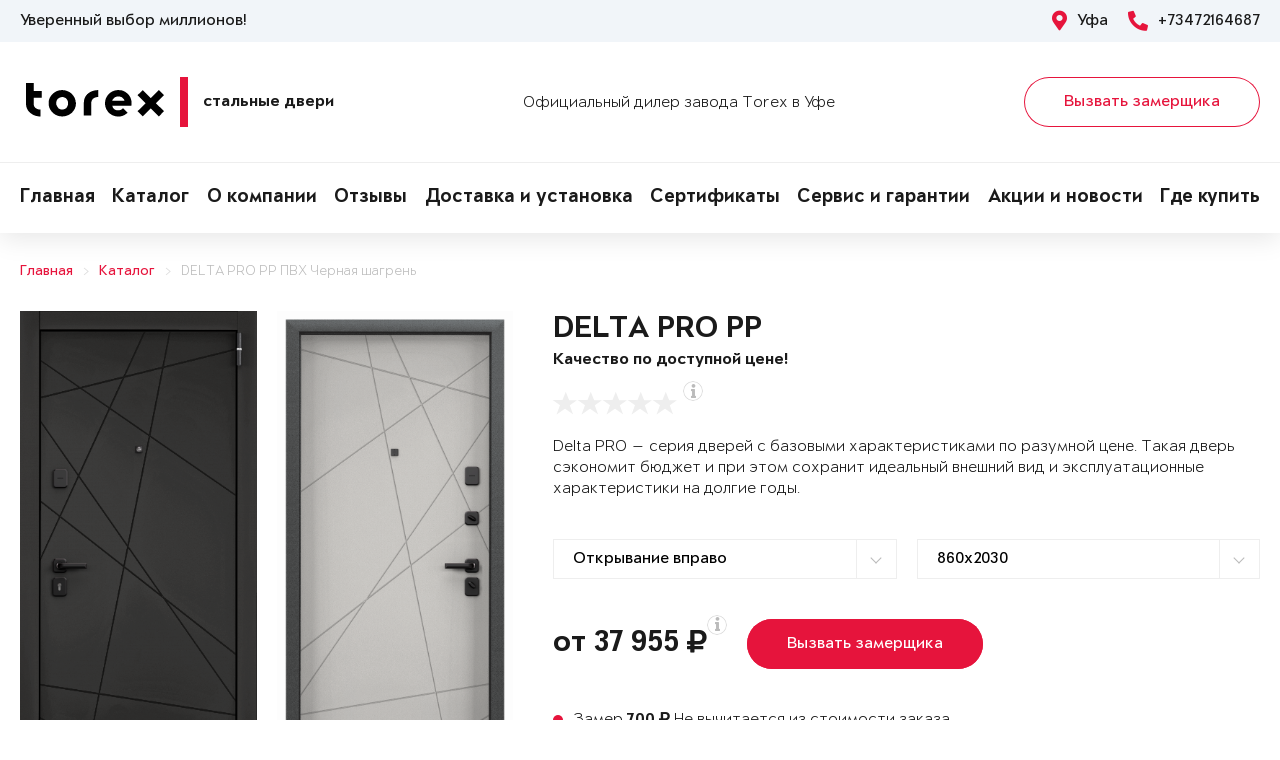

--- FILE ---
content_type: text/html; charset=UTF-8
request_url: https://torex02.ru/goods/dver-2030058/
body_size: 16954
content:
<!DOCTYPE html>
<html>
<head>
	<meta charset="utf-8">
	<meta http-equiv="x-ua-compatible" content="ie=edge">
	<meta http-equiv="Cache-Control" content="no-cache">
		<meta http-equiv="Content-type" content="text/html; charset=utf-8">

	<link rel="preconnect" href="https://cdn.jsdelivr.net/">
	<link rel="preconnect" href="https://script.marquiz.ru/">
	<link rel="preconnect" href="https://www.google-analytics.com/">
	<link rel="preconnect" href="https://mc.yandex.ru/">
	<link rel="preconnect" href="https://www.googletagmanager.com/">

	<link rel="preload" href="/templates/fonts/LitteraPlainLight.woff">
	<link rel="preload" href="/templates/fonts/LitteraPlainRegular.woff">
	<link rel="preload" href="/templates/fonts/LitteraPlainMedium.woff">
	<link rel="preload" href="/templates/fonts/LitteraPlainBold.woff">

	<meta http-equiv="Content-Type" content="text/html; charset=UTF-8" />
<meta name="description" content="Стальная дверь Torex DELTA PRO PP ПВХ Черная шагрень D26, ПВХ Бьянко D6-26 в Уфе &#128682; от 37955 руб." />
<meta property="og:title" content="DELTA PRO PP">
<meta property="og:description" content="Стальная дверь Torex DELTA PRO PP ПВХ Черная шагрень D26, ПВХ Бьянко D6-26 в Уфе &amp;#128682; от 37955 руб.">
<meta property="og:image" content="https://torex02.ru/upload/iblock/3bc/delta-pro-86e9125b25a65676105660b194f0d506.png">
<meta property="og:type" content="website">
<meta property="og:url" content="https://torex02.ru/goods/dver-2030058/">



<script type="text/javascript">var _ba = _ba || []; _ba.push(["aid", "60ea4a3fe0f27a85dfb8d21207818725"]); _ba.push(["host", "torex02.ru"]); (function() {var ba = document.createElement("script"); ba.type = "text/javascript"; ba.async = true;ba.src = (document.location.protocol == "https:" ? "https://" : "http://") + "bitrix.info/ba.js";var s = document.getElementsByTagName("script")[0];s.parentNode.insertBefore(ba, s);})();</script>


    <title>Стальная дверь DELTA PRO PP ПВХ Черная шагрень D26, ПВХ Бьянко D6-26 Купить в Уфе</title>
	<link rel="canonical" href="https://torex02.ru/goods/dver-2030058/" />

	<meta name="viewport" content="width=360, initial-scale=1">
	<meta name="theme-color" content="#1a1a1a">
	<script src="https://cdnjs.cloudflare.com/ajax/libs/jquery/3.3.1/jquery.min.js" crossorigin="anonymous"></script>
	<script src="https://cdnjs.cloudflare.com/ajax/libs/picturefill/3.0.3/picturefill.min.js" crossorigin="anonymous"></script>
	<script src="/templates/site/js/jquery.maskedinput.min.js" crossorigin="anonymous"></script>
	<script src="/templates/site/js/junzer.js" crossorigin="anonymous"></script>
	<link rel="stylesheet" type="text/css" href="/templates/site/css/style.css">
		<link rel="shortcut icon" type="image/x-icon" href="https://torex02.ru/favicon.png" />
    <link rel="icon" type="image/png" href="https://torex02.ru/favicon.png"> 
    <link href="/templates/pro.min.css" rel="stylesheet">
	<script src="https://www.google.com/recaptcha/api.js" async defer></script>
</head>
<body>
	<!-- Google Tag Manager -->
<noscript><iframe src='//www.googletagmanager.com/ns.html?id=GTM-MN3CXZ'
height='0' width='0' style='display:none;visibility:hidden'></iframe></noscript>
<script>(function(w,d,s,l,i){w[l]=w[l]||[];w[l].push({'gtm.start':
new Date().getTime(),event:'gtm.js'});var f=d.getElementsByTagName(s)[0],
j=d.createElement(s),dl=l!='dataLayer'?'&l='+l:'';j.async=true;j.src=
'//www.googletagmanager.com/gtm.js?id='+i+dl;f.parentNode.insertBefore(j,f);
})(window,document,'script','dataLayer','GTM-MN3CXZ');</script>
<!-- End Google Tag Manager -->	<header class="page-header !open">
				<div class="aside">
			<div class="container">
				<p>Уверенный выбор миллионов!</p>
				<div>
					<span><i class="fas fa-map-marker-alt"></i> Уфа</span>
					<a href="tel:+73472164687"><i class="fas fa-phone-alt"></i> +73472164687</a>
				</div>
			</div>
		</div>
		<div class="main container">
			<span class="menu" data-open=".page-header">
				<i class="fal fa-bars"></i>
				<i class="fal fa-times"></i>
			</span>
			<a class="logo" href="/">
				<b>Стальные двери</b>
			</a>
			<div class="dealers">Официальный дилер завода Torex в Уфе</div>
			<div class="panel">
				<span class="cp-btn-2 big" data-open=".modal#zakaz">Вызвать замерщика</span>
				<a href="tel:+73472164687" class="phone"><i class="fas fa-phone-alt"></i></a>
			</div>					
		</div>
		<div class="navigation">
			<nav class="container">
				<ul>
					<li><a href="/">Главная</a></li><li><a href="/goods/">Каталог</a></li><li><a href="/o-nas/">О компании</a></li><li><a href="/o-nas/otzyvy/">Отзывы</a></li><li><a href="/garantii/dostavka/">Доставка и установка</a></li><li><a href="/o-nas/sert/">Сертификаты</a></li><li><a href="/garantii/">Сервис и гарантии</a></li><li><a href="/novosti/">Акции и новости</a></li><li><a href="/gde-kupitq/">Где купить</a></li>				</ul>
			</nav>
		</div>
	</header><div class="cp-crumbs"><ul><li><a  href="https://torex02.ru/">Главная</a></li><li><a  href="https://torex02.ru/goods/">Каталог</a></li><li><a  href="https://torex02.ru/goods/dver-2030058/">DELTA PRO PP ПВХ Черная шагрень</a></li></ul></div>
    <link rel="stylesheet" type="text/css" href="/templates/site/css/page/catalog.css">
    <script src="/templates/site/js/page/catalog-element.js" crossorigin="anonymous"></script>


    <main itemscope itemtype="http://schema.org/Product" data-analytics-container="product">
    	<meta itemprop="brand" content="Torex">
        <meta itemprop="category" content="Delta PRO">
        <meta itemprop="name" content="DELTA PRO PP">
        <meta itemprop="model" content="DELTA PRO PP">
        <meta itemprop="image" content="https://torex02.ru/upload/iblock/3bc/delta-pro-86e9125b25a65676105660b194f0d506.png">
        <meta itemprop="description" content="Цвет фурнитуры: Черный; Нижний замок: STS T-82-CR, с цилиндровым механизмом с вертушком и ключами с перфорацией.; Верхний замок: STS T-87/S6-CR, сувальдный.; Утепление полотна: Минеральная плита высокой плотности">    	<div class="container">
			<section class="page-catalog-element-block-1"  
				data-analytics-item="product"
                data-analytics-item-name="DELTA PRO PP"
                data-analytics-item-id="2030058"
                data-analytics-item-price="37955">
				<div class="row">
					<div class="col-lg-5">
						<div class="row">
							<div class="col-6">
								<div class="page-catalog-element !mirror">
									<div>
										<img src="https://torex02.ru/upload/iblock/702/delta-pro-ea3a21743b2fde25863d82e3c88a4128.png" alt="DELTA PRO PP, Панель MDF с ПВХ покрытием, D26, ПВХ Черная шагрень в Уфе" itemprop="contentUrl">
										<meta itemprop="name" content="DELTA PRO PP, Панель MDF с ПВХ покрытием, D26, ПВХ Черная шагрень в Уфе">
                            			<meta itemprop="description" content="DELTA PRO PP, Панель MDF с ПВХ покрытием, D26, ПВХ Черная шагрень в Уфе">
									</div>	
									<p>Рисунок: D26</p>
								</div>
								<div class="page-catalog-filter-2">
									<div>Внешняя отделка</div>
									<div data-open=".page-catalog-filter-3" style="background-image: url(https://torex02.ru/upload/iblock/a86/217f56873a31159de752870ede54f96f.png);">
										<span><i class="fal fa-angle-right"></i></span>
									</div>
									<span>Цвет: ПВХ Черная шагрень</span>
								</div>
							</div>
							<div class="col-6">
								<div class="page-catalog-element !mirror">
									<div>
										<img src="https://torex02.ru/upload/iblock/3bc/delta-pro-86e9125b25a65676105660b194f0d506.png" alt="DELTA PRO PP, Панель MDF с ПВХ покрытием, D6-26, ПВХ Бьянко в Уфе" itemprop="contentUrl">
										<meta itemprop="name" content="DELTA PRO PP, Панель MDF с ПВХ покрытием, D6-26, ПВХ Бьянко в Уфе">
			                            <meta itemprop="description" content="DELTA PRO PP, Панель MDF с ПВХ покрытием, D6-26, ПВХ Бьянко в Уфе">
									</div>	
									<p>Рисунок: D6-26</p>
								</div>
								<div class="page-catalog-filter-2">
									<div>Внутренняя отделка</div>
									<div data-open=".page-catalog-filter-3" style="background-image: url(https://torex02.ru/upload/iblock/ec0/fdfa96b4ea880e0cf4c2d4ca027c4ed7.png);">
										<span><i class="fal fa-angle-right"></i></span>
									</div>
									<span>Цвет: ПВХ Бьянко</span>
								</div>
							</div>
						</div>
                        <div class="promo">
                            
                        </div>
					</div>
					<div class="col-lg-7">
						<h1>DELTA PRO PP</h1>
						<p class="subtitle">Качество по доступной цене!</p>
												<div class="page-catalog-rating" data-rating="0" itemprop="aggregateRating" itemscope itemtype="http://schema.org/AggregateRating">
							<div class="cp-star-1"></div>
							<div class="cp-star-1"></div>
							<div class="cp-star-1"></div>
							<div class="cp-star-1"></div>
							<div class="cp-star-1"></div>
							<div class="cp-info-1 bottom">
								<span><i class="fas fa-info"></i></span>
								<div>0 - средняя оценка моделей серии на основе отзывов покупателей</div>
							</div>
							<meta itemprop="ratingValue" content="0">
                            <meta itemprop="ratingCount" content="0">
                            <meta itemprop="worstRating" content="0">
                            <meta itemprop="bestRating" content="5">
						</div>
						<p class="description">Delta PRO — серия дверей с базовыми характеристиками по разумной цене. Такая дверь сэкономит бюджет и при этом сохранит идеальный внешний вид и эксплуатационные характеристики на долгие годы.
</p>
						<div class="page-catalog-params">
							<div class="row">
								<div class="col-lg-6">
									<select name="hinge">
	                                    <option value="R">Открывание вправо</option>
	                                    <option value="L">Открывание влево</option>
	                                </select>
								</div>
                                <div class="col-lg-6"><select name="size"><option value="860x2030">860x2030</option><option value="860x2050">860x2050</option><option value="860x2070">860x2070</option><option value="860x2100">860x2100</option><option value="860x2150">860x2150</option><option value="860x2200">860x2200</option><option value="860x2250">860x2250</option><option value="950x2030">950x2030</option><option value="950x2050">950x2050</option><option value="950x2070">950x2070</option><option value="950x2100">950x2100</option><option value="950x2150">950x2150</option><option value="950x2200">950x2200</option><option value="950x2250">950x2250</option><option value="1000x2030">1000x2030</option><option value="1000x2050">1000x2050</option><option value="1000x2070">1000x2070</option><option value="1000x2100">1000x2100</option><option value="1000x2150">1000x2150</option><option value="1000x2200">1000x2200</option><option value="1000x2250">1000x2250</option><option value="1050x2030">1050x2030</option><option value="1050x2050">1050x2050</option><option value="1050x2070">1050x2070</option><option value="1050x2100">1050x2100</option><option value="1050x2150">1050x2150</option><option value="1050x2200">1050x2200</option><option value="1050x2250">1050x2250</option><option value="1100x2030">1100x2030</option><option value="1100x2050">1100x2050</option><option value="1100x2070">1100x2070</option><option value="1100x2100">1100x2100</option><option value="1100x2150">1100x2150</option><option value="1100x2200">1100x2200</option><option value="1100x2250">1100x2250</option></select></div>                   
							</div>
						</div>

						<div class="page-catalog-filter-3 !open">
							<span data-exit=".page-catalog-filter-3"><i class="fal fa-times"></i></span>
							<div>
								<div>Выбор отделки</div>
								<div>
									<div>
										<div>Внешняя отделка</div>
										<div>
                                            <div>Рисунок: <b>D26</b></div>
                                            <div>Цвет: <b>ПВХ Черная шагрень</b></div>
                                        </div>
										<div>
                                            <div><span class="disabled" data-configuratorproduct="839361"><img src="https://torex02.ru/upload/iblock/d47/delta-pro-8cfcc1cc99836a62fc41b72b1817525d.png" alt="Черный шелк в Уфе"></span></div><div><span class="disabled" data-configuratorproduct="841450"><img src="https://torex02.ru/upload/iblock/494/delta-pro-130a0d891039360c2c116cff4c706d75.png" alt="ПВХ Бетон известковый в Уфе"></span></div><div><span class="disabled" data-configuratorproduct="1947637"><img src="https://torex02.ru/upload/iblock/48f/delta-pro-bcd40741103ddc954e03b65d47d3782b.png" alt="Черный шелк в Уфе"></span></div><div><span class="disabled" data-configuratorproduct="1989473"><img src="https://torex02.ru/upload/iblock/17c/delta-pro-ce443cff651cf12312a2b918450c72fd.png" alt="Темно-серый букле графит в Уфе"></span></div><div><span class="" data-configuratorproduct="1989474"><img src="https://torex02.ru/upload/iblock/55f/delta-pro-8c669425620e448f6b748bff6d92e14e.png" alt="ПВХ Авокадо в Уфе"></span></div><div><span class="disabled" data-configuratorproduct="1989475"><img src="https://torex02.ru/upload/iblock/717/delta-pro-463624cdfc262c4bcebdd69a561dc6a2.png" alt="ПВХ Дуб коньяк в Уфе"></span></div><div><span class="disabled" data-configuratorproduct="1989477"><img src="https://torex02.ru/upload/iblock/a1d/delta-pro-905eeb307243734303b65258eca8a834.png" alt="ПВХ Верде в Уфе"></span></div><div><span class="disabled" data-configuratorproduct="1989484"><img src="https://torex02.ru/upload/iblock/0bd/delta-pro-adf613e1f6f293f3b545754cfbaad326.png" alt="ПВХ Гриджио в Уфе"></span></div><div><span class="disabled" data-configuratorproduct="2006422"><img src="https://torex02.ru/upload/iblock/27e/delta-pro-f6ffd38277f85975b910b0c7c96bdbf6.png" alt="ПВХ Гриджио в Уфе"></span></div><div><span class="disabled" data-configuratorproduct="2006427"><img src="https://torex02.ru/upload/iblock/3cb/delta-pro-73c03117ae61072cc446cf791f64298a.png" alt="ПВХ Верде в Уфе"></span></div><div><span class="disabled" data-configuratorproduct="2011023"><img src="https://torex02.ru/upload/iblock/03a/delta-pro-5011a2bcdb336276a7f641a89f12ca50.png" alt="ПВХ Крема в Уфе"></span></div><div><span class="active" data-configuratorproduct="2030058"><img src="https://torex02.ru/upload/iblock/702/delta-pro-ea3a21743b2fde25863d82e3c88a4128.png" alt="ПВХ Черная шагрень в Уфе"></span></div><div><span class="" data-configuratorproduct="2030060"><img src="https://torex02.ru/upload/iblock/d64/delta-pro-13138ab4ac443ec2d21c83260a024f33.png" alt="ПВХ Оскуро в Уфе"></span></div><div><span class="disabled" data-configuratorproduct="2030061"><img src="https://torex02.ru/upload/iblock/3bd/delta-pro-f291f86e1213c2067483c4bbc6cde6a0.png" alt="ПВХ Черная шагрень в Уфе"></span></div><div><span class="disabled" data-configuratorproduct="2030063"><img src="https://torex02.ru/upload/iblock/77a/delta-pro-33284d5bc0300747b883c5d4e855fad4.png" alt="ПВХ Черная шагрень в Уфе"></span></div><div><span class="disabled" data-configuratorproduct="2030064"><img src="https://torex02.ru/upload/iblock/5b2/delta-pro-14e2608f435f6ec89f7319f1fcccbb54.png" alt="ПВХ Бетон известковый в Уфе"></span></div><div><span class="disabled" data-configuratorproduct="2030065"><img src="https://torex02.ru/upload/iblock/f40/delta-pro-d7a2c822f6a1c4348e4a174b934a0f5a.png" alt="ПВХ Оскуро в Уфе"></span></div><div><span class="disabled" data-configuratorproduct="2030066"><img src="https://torex02.ru/upload/iblock/e7b/delta-pro-2aac5de4ec4323f35197a76ed8f3cba4.png" alt="ПВХ Черная шагрень в Уфе"></span></div><div><span class="disabled" data-configuratorproduct="2030071"><img src="https://torex02.ru/upload/iblock/f52/delta-pro-5a6d585735651e2edd796f719b98fbe8.png" alt="ПВХ Верде в Уфе"></span></div><div><span class="disabled" data-configuratorproduct="2030073"><img src="https://torex02.ru/upload/iblock/cbe/delta-pro-7bcdb502656a7cbee0369ef7e7292113.png" alt="ПВХ Авокадо в Уфе"></span></div><div><span class="disabled" data-configuratorproduct="2032182"><img src="https://torex02.ru/upload/iblock/510/delta-pro-5824c1073900c127c2bf2d0cf16f9aee.png" alt="Черный шелк в Уфе"></span></div><div><span class="disabled" data-configuratorproduct="2032184"><img src="https://torex02.ru/upload/iblock/483/delta-pro-c0457ea84fdd2c8ec4e45f12137f0298.png" alt="Темно-серый букле графит в Уфе"></span></div><div><span class="disabled" data-configuratorproduct="2032185"><img src="https://torex02.ru/upload/iblock/4ac/delta-pro-f4f380e30992fb98218546d7d8b9715f.png" alt="Черный шелк в Уфе"></span></div><div><span class="disabled" data-configuratorproduct="2032186"><img src="https://torex02.ru/upload/iblock/483/delta-pro-781f9345cd2571ed133170daa93fcd40.png" alt="Черный шелк в Уфе"></span></div><div><span class="disabled" data-configuratorproduct="2086846"><img src="https://torex02.ru/upload/iblock/932/delta-pro-957b4cb42a0756d5ba984c282c1b737b.png" alt="Черный шелк в Уфе"></span></div><div><span class="disabled" data-configuratorproduct="2453457"><img src="https://torex02.ru/upload/iblock/1b0/delta-pro-02bb854bbaf8dd98b1ee12945089f5f1.png" alt="Букле коричневый в Уфе"></span></div><div><span class="disabled" data-configuratorproduct="2477098"><img src="https://torex02.ru/upload/iblock/05d/delta-pro-82b27152b88566cef11cfa461e9ded26.png" alt="Темно-серый букле графит в Уфе"></span></div><div><span class="" data-configuratorproduct="2477131"><img src="https://torex02.ru/upload/iblock/a89/delta-pro-feaef4b874ca93e2cbe84b94460f7ff0.png" alt="ПВХ Бетон известковый в Уфе"></span></div><div><span class="disabled" data-configuratorproduct="2477463"><img src="https://torex02.ru/upload/iblock/d34/delta-pro-4fc1ec7cc5053cae6d3cbbcbe8916c5b.png" alt="Черный шелк в Уфе"></span></div><div><span class="disabled" data-configuratorproduct="3921029"><img src="https://torex02.ru/upload/iblock/f23/delta-pro-3d2260559516645f96e6211ca40d7aad.png" alt="ПВХ Астана Табачный в Уфе"></span></div><div><span class="disabled" data-configuratorproduct="3921041"><img src="https://torex02.ru/upload/iblock/659/delta-pro-2f4001f2dce60283838d096e94b656f9.png" alt="ПВХ Оскуро в Уфе"></span></div><div><span class="disabled" data-configuratorproduct="3920819"><img src="https://torex02.ru/upload/iblock/143/delta-pro-e1df9437288669f36fd577eef2aa7e40.png" alt="ПВХ Лиственница темная в Уфе"></span></div><div><span class="disabled" data-configuratorproduct="3920840"><img src="https://torex02.ru/upload/iblock/a22/delta-pro-5bc93c3972eba0c28811cbf02f07afd3.png" alt="ПВХ Холст вулканический в Уфе"></span></div><div><span class="disabled" data-configuratorproduct="3920628"><img src="https://torex02.ru/upload/iblock/136/delta-pro-408aee4534d988534131bd5b4f1ef9fd.png" alt="Темно-серый букле графит в Уфе"></span></div><div><span class="disabled" data-configuratorproduct="3920630"><img src="https://torex02.ru/upload/iblock/dd5/delta-pro-ef281d0c3c84e37bd37f941f23773a01.png" alt="Букле коричневый в Уфе"></span></div>                              
                                        </div>
									</div>
									<div>
										<div>Внутренняя отделка</div>
										<div>
                                            <div>Рисунок: <b>D6-26</b></div>
                                            <div>Цвет: <b>ПВХ Бьянко</b></div>
                                        </div>
										<div>
                                            <div><span class="disabled" data-configuratorproduct="839361"><img src="https://torex02.ru/upload/iblock/d95/delta-pro-62ac4e68b9c968a0c0e7f0087b5bca0b.png" alt="ПВХ Бьянко в Уфе"></span></div><div><span class="disabled" data-configuratorproduct="841450"><img src="https://torex02.ru/upload/iblock/8f7/delta-pro-71469657c8fcb7a9e1b7b60a864fd3bd.png" alt="ПВХ Бетон известковый в Уфе"></span></div><div><span class="disabled" data-configuratorproduct="1947637"><img src="https://torex02.ru/upload/iblock/7e5/delta-pro-05fb53d1af085b660c23d8bdb7bb6e7c.png" alt="Лиственница белая (арт. ПВХ Лиственница белая) в Уфе"></span></div><div><span class="disabled" data-configuratorproduct="1989473"><img src="https://torex02.ru/upload/iblock/3b7/delta-pro-9bf2389c3215f41c4fa6783dd245b379.png" alt="ПВХ Лиственница темная в Уфе"></span></div><div><span class="disabled" data-configuratorproduct="1989474"><img src="https://torex02.ru/upload/iblock/e42/delta-pro-406af5c4228c5ed2fd50e1c93606a2fc.png" alt="ПВХ Холст латте в Уфе"></span></div><div><span class="disabled" data-configuratorproduct="1989475"><img src="https://torex02.ru/upload/iblock/5d3/delta-pro-fff7f6b3278bbadf91f70c1d2f0f6426.png" alt="ПВХ Бетон известковый в Уфе"></span></div><div><span class="disabled" data-configuratorproduct="1989477"><img src="https://torex02.ru/upload/iblock/265/delta-pro-d836a701ee4ec7503c05a95ad3835668.png" alt="ПВХ Бьянко в Уфе"></span></div><div><span class="disabled" data-configuratorproduct="1989478"><img src="https://torex02.ru/upload/iblock/4fd/delta-pro-2ce0f5f531ca28dbf623bd905975c7a1.png" alt="ПВХ Дуб Янтарь Горизонт в Уфе"></span></div><div><span class="disabled" data-configuratorproduct="1989484"><img src="https://torex02.ru/upload/iblock/d0f/delta-pro-8c924fabbb0ce70114900eaf554aba18.png" alt="Лиственница белая (арт. ПВХ Лиственница белая) в Уфе"></span></div><div><span class="disabled" data-configuratorproduct="2006422"><img src="https://torex02.ru/upload/iblock/69d/delta-pro-dab00e51c9138d99c8b90a4e58741c63.png" alt="ПВХ Гриджио в Уфе"></span></div><div><span class="disabled" data-configuratorproduct="2006427"><img src="https://torex02.ru/upload/iblock/b6c/delta-pro-6c8d90a5b1bcb36985d36b2c5343463e.png" alt="ПВХ Верде в Уфе"></span></div><div><span class="disabled" data-configuratorproduct="2011023"><img src="https://torex02.ru/upload/iblock/0c5/delta-pro-c55cbafb202fd8c0793d93eff13f8fbb.png" alt="ПВХ Бьянко в Уфе"></span></div><div><span class="disabled" data-configuratorproduct="2027148"><img src="https://torex02.ru/upload/iblock/d2c/delta-pro-2e3d3fa2bef89ed098f2ca30efa2933e.png" alt="ПВХ Бетон известковый в Уфе"></span></div><div><span class="disabled" data-configuratorproduct="2030053"><img src="https://torex02.ru/upload/iblock/c55/delta-pro-6750b36e0e05ff15289a666f8425099c.png" alt="ПВХ Бьянко в Уфе"></span></div><div><span class="active" data-configuratorproduct="2030058"><img src="https://torex02.ru/upload/iblock/3bc/delta-pro-86e9125b25a65676105660b194f0d506.png" alt="ПВХ Бьянко в Уфе"></span></div><div><span class="disabled" data-configuratorproduct="2030061"><img src="https://torex02.ru/upload/iblock/28b/delta-pro-1bb609a0e6b7570c6d3bc30ef6602920.png" alt="ПВХ Бьянко в Уфе"></span></div><div><span class="disabled" data-configuratorproduct="2030066"><img src="https://torex02.ru/upload/iblock/97e/delta-pro-bf7081b9364f95f73892872286f90396.png" alt="ПВХ Бьянко в Уфе"></span></div><div><span class="disabled" data-configuratorproduct="2030071"><img src="https://torex02.ru/upload/iblock/655/delta-pro-66905cd9c2fa0f400c9817752aa444ad.png" alt="ПВХ Ферро в Уфе"></span></div><div><span class="disabled" data-configuratorproduct="2030074"><img src="https://torex02.ru/upload/iblock/ebf/delta-pro-904d6c2b6c3d53a79c500a8d5b572a8f.png" alt="ПВХ Ферро в Уфе"></span></div><div><span class="disabled" data-configuratorproduct="2032182"><img src="https://torex02.ru/upload/iblock/dc1/delta-pro-d93a7bfe47a847ef701513993aec55c7.png" alt="ПВХ Бьянко в Уфе"></span></div><div><span class="disabled" data-configuratorproduct="2032184"><img src="https://torex02.ru/upload/iblock/488/delta-pro-f41158cec2d7c14fb2dd37ebb87bc04c.png" alt="ПВХ Лиственница крем в Уфе"></span></div><div><span class="disabled" data-configuratorproduct="2032185"><img src="https://torex02.ru/upload/iblock/dfc/delta-pro-ed2d2767c73f4956bbc8b66ea4981a28.png" alt="ПВХ Дуб белый матовый в Уфе"></span></div><div><span class="disabled" data-configuratorproduct="2086846"><img src="https://torex02.ru/upload/iblock/157/delta-pro-4210845669d253f602bdfae30c585ef6.png" alt="ПВХ Дуб Янтарь Горизонт в Уфе"></span></div><div><span class="disabled" data-configuratorproduct="2453457"><img src="https://torex02.ru/upload/iblock/cd2/delta-pro-4ede77d4d0a54f7820b77ddd0773bb4e.png" alt="ПВХ Дуб белый матовый в Уфе"></span></div><div><span class="disabled" data-configuratorproduct="2477007"><img src="https://torex02.ru/upload/iblock/e29/delta-pro-b48846a015b49a4afdfb1052b1b405c1.png" alt="Лиственница белая (арт. ПВХ Лиственница белая) в Уфе"></span></div><div><span class="disabled" data-configuratorproduct="2477037"><img src="https://torex02.ru/upload/iblock/882/delta-pro-3abab9b6f09fbea9936501d985540845.png" alt="ПВХ Лиственница темная в Уфе"></span></div><div><span class="disabled" data-configuratorproduct="2477054"><img src="https://torex02.ru/upload/iblock/e10/delta-pro-e37f466fdf186278c9598384e33b838e.png" alt="ПВХ Бьянко в Уфе"></span></div><div><span class="disabled" data-configuratorproduct="3920653"><img src="https://torex02.ru/upload/iblock/75c/delta-pro-3a5649042737c45fc3a7117e6419e4e5.png" alt="Лиственница белая (арт. ПВХ Лиственница белая) в Уфе"></span></div><div><span class="disabled" data-configuratorproduct="3921029"><img src="https://torex02.ru/upload/iblock/5c0/delta-pro-25039816bcfffd2ebc826a0da6d7156a.png" alt="ПВХ Лиственница крем в Уфе"></span></div><div><span class="disabled" data-configuratorproduct="3921041"><img src="https://torex02.ru/upload/iblock/469/delta-pro-be421217534241cf53d8383a21ef35e1.png" alt="ПВХ Крема в Уфе"></span></div><div><span class="disabled" data-configuratorproduct="3920819"><img src="https://torex02.ru/upload/iblock/c48/delta-pro-296dfb0488f06a08a24d6a3f4fa9d647.png" alt="ПВХ Дуб Песок Горизонт в Уфе"></span></div><div><span class="disabled" data-configuratorproduct="3920840"><img src="https://torex02.ru/upload/iblock/050/delta-pro-47123f990b5018a6feec2e0c3d6b753c.png" alt="ПВХ Холст латте в Уфе"></span></div><div><span class="disabled" data-configuratorproduct="3920628"><img src="https://torex02.ru/upload/iblock/df4/delta-pro-80a0038b5f8aaabfc655606a1b6ef149.png" alt="ПВХ Бетон известковый в Уфе"></span></div><div><span class="disabled" data-configuratorproduct="3920630"><img src="https://torex02.ru/upload/iblock/384/delta-pro-b34e63d5f4f6fdc9d25f3718e7fbef0a.png" alt="ПВХ Дуб белый матовый в Уфе"></span></div><div><span class="disabled" data-configuratorproduct="3920634"><img src="https://torex02.ru/upload/iblock/771/delta-pro-58c468b0b46d3e13b8f39f4e0e9f5f18.png" alt="Белый (арт. КТ Белый) в Уфе"></span></div>                            
                                        </div>
									</div>
								</div>
							</div>
						</div>

                        <div class="modal !open" id="viewsConstructor">
                            <div class="mod-xl-12">
                                <span data-exit=".modal#viewsConstructor"><i class="fal fa-times"></i></span>
                                <div>
                                    <div class="tab-container product-tab-container" data-tab-container="preview">
                                        <div class="product-preview-right">
                                            <ul class="product-preview-tabs" data-product-preview-tabs="true">
                                                <li>
                                                    <a href="#doors" class="active" title="Двери">Двери</a>
                                                </li>
                                                <li>
                                                    <a href="#interiors" title="Интерьеры">Интерьеры</a>
                                                </li>
                                            </ul>
                                            <div class="product-preview-tab-content" data-preview-tab="doors" style="display: block;">
                                                <div class="product-preview-selector">
                                                    Показывать
                                                    <a href="#" class="active" data-switch-product-preview="outer" title="наружные">наружные</a>
                                                    и
                                                    <a href="#" data-switch-product-preview="inner" title="внутренние">внутренние</a>
                                                </div>
                                                <div class="product-related-preview" data-product-related-preview="outer" style="display: block;">
                                                    <div class="hide-s" data-constructor-selector="big">
                                                        <div class="product-preview-subheader hide-s">
                                                            Наружные
                                                        </div>
                                                        <div class="product-preview-items clear-spaces">
                                                            <a href="https://torex02.ru/upload/iblock/d47/delta-pro-8cfcc1cc99836a62fc41b72b1817525d.png" class="door" title="DELTA PRO MP"><img src="https://torex02.ru/upload/iblock/d47/delta-pro-8cfcc1cc99836a62fc41b72b1817525d.png" alt="DELTA PRO MP"></a><a href="https://torex02.ru/upload/iblock/494/delta-pro-130a0d891039360c2c116cff4c706d75.png" class="door" title="DELTA PRO PP"><img src="https://torex02.ru/upload/iblock/494/delta-pro-130a0d891039360c2c116cff4c706d75.png" alt="DELTA PRO PP"></a><a href="https://torex02.ru/upload/iblock/48f/delta-pro-bcd40741103ddc954e03b65d47d3782b.png" class="door" title="DELTA PRO MP"><img src="https://torex02.ru/upload/iblock/48f/delta-pro-bcd40741103ddc954e03b65d47d3782b.png" alt="DELTA PRO MP"></a><a href="https://torex02.ru/upload/iblock/17c/delta-pro-ce443cff651cf12312a2b918450c72fd.png" class="door" title="DELTA PRO MP"><img src="https://torex02.ru/upload/iblock/17c/delta-pro-ce443cff651cf12312a2b918450c72fd.png" alt="DELTA PRO MP"></a><a href="https://torex02.ru/upload/iblock/55f/delta-pro-8c669425620e448f6b748bff6d92e14e.png" class="door" title="DELTA PRO PP"><img src="https://torex02.ru/upload/iblock/55f/delta-pro-8c669425620e448f6b748bff6d92e14e.png" alt="DELTA PRO PP"></a><a href="https://torex02.ru/upload/iblock/717/delta-pro-463624cdfc262c4bcebdd69a561dc6a2.png" class="door" title="DELTA PRO PP"><img src="https://torex02.ru/upload/iblock/717/delta-pro-463624cdfc262c4bcebdd69a561dc6a2.png" alt="DELTA PRO PP"></a><a href="https://torex02.ru/upload/iblock/a1d/delta-pro-905eeb307243734303b65258eca8a834.png" class="door" title="DELTA PRO PP"><img src="https://torex02.ru/upload/iblock/a1d/delta-pro-905eeb307243734303b65258eca8a834.png" alt="DELTA PRO PP"></a><a href="https://torex02.ru/upload/iblock/0bd/delta-pro-adf613e1f6f293f3b545754cfbaad326.png" class="door" title="DELTA PRO PP"><img src="https://torex02.ru/upload/iblock/0bd/delta-pro-adf613e1f6f293f3b545754cfbaad326.png" alt="DELTA PRO PP"></a><a href="https://torex02.ru/upload/iblock/27e/delta-pro-f6ffd38277f85975b910b0c7c96bdbf6.png" class="door" title="DELTA PRO PP"><img src="https://torex02.ru/upload/iblock/27e/delta-pro-f6ffd38277f85975b910b0c7c96bdbf6.png" alt="DELTA PRO PP"></a><a href="https://torex02.ru/upload/iblock/3cb/delta-pro-73c03117ae61072cc446cf791f64298a.png" class="door" title="DELTA PRO PP"><img src="https://torex02.ru/upload/iblock/3cb/delta-pro-73c03117ae61072cc446cf791f64298a.png" alt="DELTA PRO PP"></a><a href="https://torex02.ru/upload/iblock/03a/delta-pro-5011a2bcdb336276a7f641a89f12ca50.png" class="door" title="DELTA PRO PP"><img src="https://torex02.ru/upload/iblock/03a/delta-pro-5011a2bcdb336276a7f641a89f12ca50.png" alt="DELTA PRO PP"></a><a href="https://torex02.ru/upload/iblock/702/delta-pro-ea3a21743b2fde25863d82e3c88a4128.png" class="door active" title="DELTA PRO PP"><img src="https://torex02.ru/upload/iblock/702/delta-pro-ea3a21743b2fde25863d82e3c88a4128.png" alt="DELTA PRO PP"></a><a href="https://torex02.ru/upload/iblock/d64/delta-pro-13138ab4ac443ec2d21c83260a024f33.png" class="door" title="DELTA PRO PP"><img src="https://torex02.ru/upload/iblock/d64/delta-pro-13138ab4ac443ec2d21c83260a024f33.png" alt="DELTA PRO PP"></a><a href="https://torex02.ru/upload/iblock/3bd/delta-pro-f291f86e1213c2067483c4bbc6cde6a0.png" class="door" title="DELTA PRO PP"><img src="https://torex02.ru/upload/iblock/3bd/delta-pro-f291f86e1213c2067483c4bbc6cde6a0.png" alt="DELTA PRO PP"></a><a href="https://torex02.ru/upload/iblock/77a/delta-pro-33284d5bc0300747b883c5d4e855fad4.png" class="door" title="DELTA PRO PP"><img src="https://torex02.ru/upload/iblock/77a/delta-pro-33284d5bc0300747b883c5d4e855fad4.png" alt="DELTA PRO PP"></a><a href="https://torex02.ru/upload/iblock/5b2/delta-pro-14e2608f435f6ec89f7319f1fcccbb54.png" class="door" title="DELTA PRO PP"><img src="https://torex02.ru/upload/iblock/5b2/delta-pro-14e2608f435f6ec89f7319f1fcccbb54.png" alt="DELTA PRO PP"></a><a href="https://torex02.ru/upload/iblock/f40/delta-pro-d7a2c822f6a1c4348e4a174b934a0f5a.png" class="door" title="DELTA PRO PP"><img src="https://torex02.ru/upload/iblock/f40/delta-pro-d7a2c822f6a1c4348e4a174b934a0f5a.png" alt="DELTA PRO PP"></a><a href="https://torex02.ru/upload/iblock/e7b/delta-pro-2aac5de4ec4323f35197a76ed8f3cba4.png" class="door" title="DELTA PRO PP"><img src="https://torex02.ru/upload/iblock/e7b/delta-pro-2aac5de4ec4323f35197a76ed8f3cba4.png" alt="DELTA PRO PP"></a><a href="https://torex02.ru/upload/iblock/f52/delta-pro-5a6d585735651e2edd796f719b98fbe8.png" class="door" title="DELTA PRO PP"><img src="https://torex02.ru/upload/iblock/f52/delta-pro-5a6d585735651e2edd796f719b98fbe8.png" alt="DELTA PRO PP"></a><a href="https://torex02.ru/upload/iblock/cbe/delta-pro-7bcdb502656a7cbee0369ef7e7292113.png" class="door" title="DELTA PRO PP"><img src="https://torex02.ru/upload/iblock/cbe/delta-pro-7bcdb502656a7cbee0369ef7e7292113.png" alt="DELTA PRO PP"></a><a href="https://torex02.ru/upload/iblock/510/delta-pro-5824c1073900c127c2bf2d0cf16f9aee.png" class="door" title="DELTA PRO MP"><img src="https://torex02.ru/upload/iblock/510/delta-pro-5824c1073900c127c2bf2d0cf16f9aee.png" alt="DELTA PRO MP"></a><a href="https://torex02.ru/upload/iblock/483/delta-pro-c0457ea84fdd2c8ec4e45f12137f0298.png" class="door" title="DELTA PRO MP"><img src="https://torex02.ru/upload/iblock/483/delta-pro-c0457ea84fdd2c8ec4e45f12137f0298.png" alt="DELTA PRO MP"></a><a href="https://torex02.ru/upload/iblock/4ac/delta-pro-f4f380e30992fb98218546d7d8b9715f.png" class="door" title="DELTA PRO MP"><img src="https://torex02.ru/upload/iblock/4ac/delta-pro-f4f380e30992fb98218546d7d8b9715f.png" alt="DELTA PRO MP"></a><a href="https://torex02.ru/upload/iblock/483/delta-pro-781f9345cd2571ed133170daa93fcd40.png" class="door" title="DELTA PRO MP"><img src="https://torex02.ru/upload/iblock/483/delta-pro-781f9345cd2571ed133170daa93fcd40.png" alt="DELTA PRO MP"></a><a href="https://torex02.ru/upload/iblock/932/delta-pro-957b4cb42a0756d5ba984c282c1b737b.png" class="door" title="DELTA PRO MP"><img src="https://torex02.ru/upload/iblock/932/delta-pro-957b4cb42a0756d5ba984c282c1b737b.png" alt="DELTA PRO MP"></a><a href="https://torex02.ru/upload/iblock/1b0/delta-pro-02bb854bbaf8dd98b1ee12945089f5f1.png" class="door" title="DELTA PRO MP"><img src="https://torex02.ru/upload/iblock/1b0/delta-pro-02bb854bbaf8dd98b1ee12945089f5f1.png" alt="DELTA PRO MP"></a><a href="https://torex02.ru/upload/iblock/05d/delta-pro-82b27152b88566cef11cfa461e9ded26.png" class="door" title="DELTA PRO MP"><img src="https://torex02.ru/upload/iblock/05d/delta-pro-82b27152b88566cef11cfa461e9ded26.png" alt="DELTA PRO MP"></a><a href="https://torex02.ru/upload/iblock/a89/delta-pro-feaef4b874ca93e2cbe84b94460f7ff0.png" class="door" title="DELTA PRO PP"><img src="https://torex02.ru/upload/iblock/a89/delta-pro-feaef4b874ca93e2cbe84b94460f7ff0.png" alt="DELTA PRO PP"></a><a href="https://torex02.ru/upload/iblock/d34/delta-pro-4fc1ec7cc5053cae6d3cbbcbe8916c5b.png" class="door" title="DELTA PRO MP"><img src="https://torex02.ru/upload/iblock/d34/delta-pro-4fc1ec7cc5053cae6d3cbbcbe8916c5b.png" alt="DELTA PRO MP"></a><a href="https://torex02.ru/upload/iblock/f23/delta-pro-3d2260559516645f96e6211ca40d7aad.png" class="door" title="DELTA PRO PP"><img src="https://torex02.ru/upload/iblock/f23/delta-pro-3d2260559516645f96e6211ca40d7aad.png" alt="DELTA PRO PP"></a><a href="https://torex02.ru/upload/iblock/659/delta-pro-2f4001f2dce60283838d096e94b656f9.png" class="door" title="DELTA PRO PP"><img src="https://torex02.ru/upload/iblock/659/delta-pro-2f4001f2dce60283838d096e94b656f9.png" alt="DELTA PRO PP"></a><a href="https://torex02.ru/upload/iblock/143/delta-pro-e1df9437288669f36fd577eef2aa7e40.png" class="door" title="DELTA PRO PP"><img src="https://torex02.ru/upload/iblock/143/delta-pro-e1df9437288669f36fd577eef2aa7e40.png" alt="DELTA PRO PP"></a><a href="https://torex02.ru/upload/iblock/a22/delta-pro-5bc93c3972eba0c28811cbf02f07afd3.png" class="door" title="DELTA PRO PP"><img src="https://torex02.ru/upload/iblock/a22/delta-pro-5bc93c3972eba0c28811cbf02f07afd3.png" alt="DELTA PRO PP"></a><a href="https://torex02.ru/upload/iblock/136/delta-pro-408aee4534d988534131bd5b4f1ef9fd.png" class="door" title="DELTA PRO MP"><img src="https://torex02.ru/upload/iblock/136/delta-pro-408aee4534d988534131bd5b4f1ef9fd.png" alt="DELTA PRO MP"></a><a href="https://torex02.ru/upload/iblock/dd5/delta-pro-ef281d0c3c84e37bd37f941f23773a01.png" class="door" title="DELTA PRO MP"><img src="https://torex02.ru/upload/iblock/dd5/delta-pro-ef281d0c3c84e37bd37f941f23773a01.png" alt="DELTA PRO MP"></a>  
                                                        </div>
                                                    </div>
                                                </div>
                                                <div class="product-related-preview" data-product-related-preview="inner">
                                                    <div class="hide-s" data-constructor-selector="big">
                                                        <div class="product-preview-subheader">
                                                            Внутренние
                                                        </div>
                                                        <div class="product-preview-items clear-spaces">
                                                            <a href="https://torex02.ru/upload/iblock/d95/delta-pro-62ac4e68b9c968a0c0e7f0087b5bca0b.png" class="door" title="DELTA PRO MP"><img src="https://torex02.ru/upload/iblock/d95/delta-pro-62ac4e68b9c968a0c0e7f0087b5bca0b.png" alt="DELTA PRO MP"></a><a href="https://torex02.ru/upload/iblock/8f7/delta-pro-71469657c8fcb7a9e1b7b60a864fd3bd.png" class="door" title="DELTA PRO PP"><img src="https://torex02.ru/upload/iblock/8f7/delta-pro-71469657c8fcb7a9e1b7b60a864fd3bd.png" alt="DELTA PRO PP"></a><a href="https://torex02.ru/upload/iblock/7e5/delta-pro-05fb53d1af085b660c23d8bdb7bb6e7c.png" class="door" title="DELTA PRO MP"><img src="https://torex02.ru/upload/iblock/7e5/delta-pro-05fb53d1af085b660c23d8bdb7bb6e7c.png" alt="DELTA PRO MP"></a><a href="https://torex02.ru/upload/iblock/3b7/delta-pro-9bf2389c3215f41c4fa6783dd245b379.png" class="door" title="DELTA PRO MP"><img src="https://torex02.ru/upload/iblock/3b7/delta-pro-9bf2389c3215f41c4fa6783dd245b379.png" alt="DELTA PRO MP"></a><a href="https://torex02.ru/upload/iblock/e42/delta-pro-406af5c4228c5ed2fd50e1c93606a2fc.png" class="door" title="DELTA PRO PP"><img src="https://torex02.ru/upload/iblock/e42/delta-pro-406af5c4228c5ed2fd50e1c93606a2fc.png" alt="DELTA PRO PP"></a><a href="https://torex02.ru/upload/iblock/5d3/delta-pro-fff7f6b3278bbadf91f70c1d2f0f6426.png" class="door" title="DELTA PRO PP"><img src="https://torex02.ru/upload/iblock/5d3/delta-pro-fff7f6b3278bbadf91f70c1d2f0f6426.png" alt="DELTA PRO PP"></a><a href="https://torex02.ru/upload/iblock/265/delta-pro-d836a701ee4ec7503c05a95ad3835668.png" class="door" title="DELTA PRO PP"><img src="https://torex02.ru/upload/iblock/265/delta-pro-d836a701ee4ec7503c05a95ad3835668.png" alt="DELTA PRO PP"></a><a href="https://torex02.ru/upload/iblock/4fd/delta-pro-2ce0f5f531ca28dbf623bd905975c7a1.png" class="door" title="DELTA PRO MP"><img src="https://torex02.ru/upload/iblock/4fd/delta-pro-2ce0f5f531ca28dbf623bd905975c7a1.png" alt="DELTA PRO MP"></a><a href="https://torex02.ru/upload/iblock/d0f/delta-pro-8c924fabbb0ce70114900eaf554aba18.png" class="door" title="DELTA PRO PP"><img src="https://torex02.ru/upload/iblock/d0f/delta-pro-8c924fabbb0ce70114900eaf554aba18.png" alt="DELTA PRO PP"></a><a href="https://torex02.ru/upload/iblock/69d/delta-pro-dab00e51c9138d99c8b90a4e58741c63.png" class="door" title="DELTA PRO PP"><img src="https://torex02.ru/upload/iblock/69d/delta-pro-dab00e51c9138d99c8b90a4e58741c63.png" alt="DELTA PRO PP"></a><a href="https://torex02.ru/upload/iblock/b6c/delta-pro-6c8d90a5b1bcb36985d36b2c5343463e.png" class="door" title="DELTA PRO PP"><img src="https://torex02.ru/upload/iblock/b6c/delta-pro-6c8d90a5b1bcb36985d36b2c5343463e.png" alt="DELTA PRO PP"></a><a href="https://torex02.ru/upload/iblock/0c5/delta-pro-c55cbafb202fd8c0793d93eff13f8fbb.png" class="door" title="DELTA PRO PP"><img src="https://torex02.ru/upload/iblock/0c5/delta-pro-c55cbafb202fd8c0793d93eff13f8fbb.png" alt="DELTA PRO PP"></a><a href="https://torex02.ru/upload/iblock/d2c/delta-pro-2e3d3fa2bef89ed098f2ca30efa2933e.png" class="door" title="DELTA PRO MP"><img src="https://torex02.ru/upload/iblock/d2c/delta-pro-2e3d3fa2bef89ed098f2ca30efa2933e.png" alt="DELTA PRO MP"></a><a href="https://torex02.ru/upload/iblock/c55/delta-pro-6750b36e0e05ff15289a666f8425099c.png" class="door" title="DELTA PRO PP"><img src="https://torex02.ru/upload/iblock/c55/delta-pro-6750b36e0e05ff15289a666f8425099c.png" alt="DELTA PRO PP"></a><a href="https://torex02.ru/upload/iblock/3bc/delta-pro-86e9125b25a65676105660b194f0d506.png" class="door active" title="DELTA PRO PP"><img src="https://torex02.ru/upload/iblock/3bc/delta-pro-86e9125b25a65676105660b194f0d506.png" alt="DELTA PRO PP"></a><a href="https://torex02.ru/upload/iblock/28b/delta-pro-1bb609a0e6b7570c6d3bc30ef6602920.png" class="door" title="DELTA PRO PP"><img src="https://torex02.ru/upload/iblock/28b/delta-pro-1bb609a0e6b7570c6d3bc30ef6602920.png" alt="DELTA PRO PP"></a><a href="https://torex02.ru/upload/iblock/97e/delta-pro-bf7081b9364f95f73892872286f90396.png" class="door" title="DELTA PRO PP"><img src="https://torex02.ru/upload/iblock/97e/delta-pro-bf7081b9364f95f73892872286f90396.png" alt="DELTA PRO PP"></a><a href="https://torex02.ru/upload/iblock/655/delta-pro-66905cd9c2fa0f400c9817752aa444ad.png" class="door" title="DELTA PRO PP"><img src="https://torex02.ru/upload/iblock/655/delta-pro-66905cd9c2fa0f400c9817752aa444ad.png" alt="DELTA PRO PP"></a><a href="https://torex02.ru/upload/iblock/ebf/delta-pro-904d6c2b6c3d53a79c500a8d5b572a8f.png" class="door" title="DELTA PRO PP"><img src="https://torex02.ru/upload/iblock/ebf/delta-pro-904d6c2b6c3d53a79c500a8d5b572a8f.png" alt="DELTA PRO PP"></a><a href="https://torex02.ru/upload/iblock/dc1/delta-pro-d93a7bfe47a847ef701513993aec55c7.png" class="door" title="DELTA PRO MP"><img src="https://torex02.ru/upload/iblock/dc1/delta-pro-d93a7bfe47a847ef701513993aec55c7.png" alt="DELTA PRO MP"></a><a href="https://torex02.ru/upload/iblock/488/delta-pro-f41158cec2d7c14fb2dd37ebb87bc04c.png" class="door" title="DELTA PRO MP"><img src="https://torex02.ru/upload/iblock/488/delta-pro-f41158cec2d7c14fb2dd37ebb87bc04c.png" alt="DELTA PRO MP"></a><a href="https://torex02.ru/upload/iblock/dfc/delta-pro-ed2d2767c73f4956bbc8b66ea4981a28.png" class="door" title="DELTA PRO MP"><img src="https://torex02.ru/upload/iblock/dfc/delta-pro-ed2d2767c73f4956bbc8b66ea4981a28.png" alt="DELTA PRO MP"></a><a href="https://torex02.ru/upload/iblock/157/delta-pro-4210845669d253f602bdfae30c585ef6.png" class="door" title="DELTA PRO MP"><img src="https://torex02.ru/upload/iblock/157/delta-pro-4210845669d253f602bdfae30c585ef6.png" alt="DELTA PRO MP"></a><a href="https://torex02.ru/upload/iblock/cd2/delta-pro-4ede77d4d0a54f7820b77ddd0773bb4e.png" class="door" title="DELTA PRO MP"><img src="https://torex02.ru/upload/iblock/cd2/delta-pro-4ede77d4d0a54f7820b77ddd0773bb4e.png" alt="DELTA PRO MP"></a><a href="https://torex02.ru/upload/iblock/e29/delta-pro-b48846a015b49a4afdfb1052b1b405c1.png" class="door" title="DELTA PRO MP"><img src="https://torex02.ru/upload/iblock/e29/delta-pro-b48846a015b49a4afdfb1052b1b405c1.png" alt="DELTA PRO MP"></a><a href="https://torex02.ru/upload/iblock/882/delta-pro-3abab9b6f09fbea9936501d985540845.png" class="door" title="DELTA PRO MP"><img src="https://torex02.ru/upload/iblock/882/delta-pro-3abab9b6f09fbea9936501d985540845.png" alt="DELTA PRO MP"></a><a href="https://torex02.ru/upload/iblock/e10/delta-pro-e37f466fdf186278c9598384e33b838e.png" class="door" title="DELTA PRO MP"><img src="https://torex02.ru/upload/iblock/e10/delta-pro-e37f466fdf186278c9598384e33b838e.png" alt="DELTA PRO MP"></a><a href="https://torex02.ru/upload/iblock/75c/delta-pro-3a5649042737c45fc3a7117e6419e4e5.png" class="door" title="DELTA PRO MP"><img src="https://torex02.ru/upload/iblock/75c/delta-pro-3a5649042737c45fc3a7117e6419e4e5.png" alt="DELTA PRO MP"></a><a href="https://torex02.ru/upload/iblock/5c0/delta-pro-25039816bcfffd2ebc826a0da6d7156a.png" class="door" title="DELTA PRO PP"><img src="https://torex02.ru/upload/iblock/5c0/delta-pro-25039816bcfffd2ebc826a0da6d7156a.png" alt="DELTA PRO PP"></a><a href="https://torex02.ru/upload/iblock/469/delta-pro-be421217534241cf53d8383a21ef35e1.png" class="door" title="DELTA PRO PP"><img src="https://torex02.ru/upload/iblock/469/delta-pro-be421217534241cf53d8383a21ef35e1.png" alt="DELTA PRO PP"></a><a href="https://torex02.ru/upload/iblock/c48/delta-pro-296dfb0488f06a08a24d6a3f4fa9d647.png" class="door" title="DELTA PRO PP"><img src="https://torex02.ru/upload/iblock/c48/delta-pro-296dfb0488f06a08a24d6a3f4fa9d647.png" alt="DELTA PRO PP"></a><a href="https://torex02.ru/upload/iblock/050/delta-pro-47123f990b5018a6feec2e0c3d6b753c.png" class="door" title="DELTA PRO PP"><img src="https://torex02.ru/upload/iblock/050/delta-pro-47123f990b5018a6feec2e0c3d6b753c.png" alt="DELTA PRO PP"></a><a href="https://torex02.ru/upload/iblock/df4/delta-pro-80a0038b5f8aaabfc655606a1b6ef149.png" class="door" title="DELTA PRO MP"><img src="https://torex02.ru/upload/iblock/df4/delta-pro-80a0038b5f8aaabfc655606a1b6ef149.png" alt="DELTA PRO MP"></a><a href="https://torex02.ru/upload/iblock/384/delta-pro-b34e63d5f4f6fdc9d25f3718e7fbef0a.png" class="door" title="DELTA PRO MP"><img src="https://torex02.ru/upload/iblock/384/delta-pro-b34e63d5f4f6fdc9d25f3718e7fbef0a.png" alt="DELTA PRO MP"></a><a href="https://torex02.ru/upload/iblock/771/delta-pro-58c468b0b46d3e13b8f39f4e0e9f5f18.png" class="door" title="DELTA PRO MP"><img src="https://torex02.ru/upload/iblock/771/delta-pro-58c468b0b46d3e13b8f39f4e0e9f5f18.png" alt="DELTA PRO MP"></a> 
                                                        </div>
                                                    </div>
                                                </div>
                                            </div>
                                            <div class="product-preview-tab-content" data-preview-tab="interiors">
                                                <a href="#" class="button product-preview-load-interior" title="Загрузить свой интерьер" data-upload-interior="product">Загрузить свой интерьер</a>
                                                <div class="hidden-file-wrapper">
                                                    <input type="file" data-upload-interior-field="product">
                                                </div>
                                                <div class="product-preview-selector">
                                                    Показывать
                                                    <a href="#" class="active" data-switch-product-preview="outer" title="наружные">наружные</a>
                                                    и
                                                    <a href="#" data-switch-product-preview="inner" title="внутренние">внутренние</a>
                                                </div>
                                                <div class="product-related-preview" data-product-related-preview="outer" style="display: block;">
                                                    <div class="hide-s" data-constructor-selector="big">
                                                        <div class="product-preview-subheader">
                                                            Наружные
                                                        </div>
                                                        <div class="product-preview-items clear-spaces">
                                                            <a href="/constructor/interiors/outer/big/outer-1.jpg" class="interior active" title="Наружный интерьер" data-interior-id="outer-1">
                                                                <img src="/constructor/interiors/outer/outer-1.jpg" alt="Наружный интерьер">
                                                            </a>
                                                                                                                    </div>
                                                    </div>
                                                </div>
                                                <div class="product-related-preview" data-product-related-preview="inner">
                                                    <div class="hide-s" data-constructor-selector="big">
                                                        <div class="product-preview-subheader">
                                                            Внутренние
                                                        </div>
                                                        <div class="product-preview-items clear-spaces">
                                                                                                                        <a href="/constructor/interiors/inner/big/inner-2.jpg" class="interior active" title="Внутренний интерьер" data-interior-id="inner-2">
                                                                <img src="/constructor/interiors/inner/inner-2.jpg" alt="Внутренний интерьер">
                                                            </a>
                                                            <a href="/constructor/interiors/inner/big/inner-3.jpg" class="interior" title="Внутренний интерьер" data-interior-id="inner-3">
                                                                <img src="/constructor/interiors/inner/inner-3.jpg" alt="Внутренний интерьер">
                                                            </a>
                                                            <a href="/constructor/interiors/inner/big/inner-4.jpg" class="interior" title="Внутренний интерьер" data-interior-id="inner-4">
                                                                <img src="/constructor/interiors/inner/inner-4.jpg" alt="Внутренний интерьер">
                                                            </a>
                                                            <a href="/constructor/interiors/inner/big/inner-5.jpg" class="interior" title="Внутренний интерьер" data-interior-id="inner-5">
                                                                <img src="/constructor/interiors/inner/inner-5.jpg" alt="Внутренний интерьер">
                                                            </a>
                                                                                                                    </div>
                                                    </div>
                                                </div>
                                            </div>
                                        </div>
                                        <div class="product-preview-left">
                                            <div data-product-preview="true" class="product-preview-box"></div>
                                            <div class="share-interior-modal" data-share-modal="product">
                                                <a href="#" class="close-share-modal" data-close-share-modal="product"><i class="fal fa-times"></i></a>
                                                <div class="share-interior-header">Поделитесь с друзьями</div>
                                                <div class="share-interior-buttons">
                                                    <a href="#" class="ok" data-share-interior="ok"></a>
                                                    <a href="#" class="vk" data-share-interior="vk"></a>
                                                </div>
                                                <form method="post" action="/constructor/send_interior_to_emal.php" data-share-interior-form="true" data-validate="share-interior-form" data-ajax-form="true" data-ajax-callback="View.shareInteriorFormSubmit(form);">
                                                    <div class="share-interior-header">или отправьте на e-mail</div>
                                                    <div class="share-interior-row">
                                                        <input type="email" name="email" placeholder="Введите адрес">
                                                    </div>
                                                    <div class="share-interior-submit">
                                                        <button type="button" class="cp-btn-1 button" data-send-interior-form="true">Отправить</button>
                                                    </div>
                                                </form>
                                                <div class="share-interior-result" data-share-interior-result="true">
                                                    <div class="share-interior-header">Интерьер был отправлен на электронную почту</div>
                                                </div>
                                            </div>
                                        </div>
                                        <div class="clearfix"></div>
                                    </div>
                                </div>
                            </div>
                        </div>

						<div class="page-catalog-price" itemprop="offers" itemscope itemtype="http://schema.org/Offer">
							<div>
								<div>от 37 955 <i class="fas fa-ruble-sign"></i></div>
								<div class="cp-info-1 bottom">
									<span><i class="fas fa-info"></i></span>
									<div>Розничные цены в фирменных салонах могут отличаться от цен на сайте. Актуальную информацию уточняйте у менеджеров в фирменных салонах Torex.</div>								</div>
							</div>
							<span class="cp-btn-1 big" data-open=".modal#zakaz">Вызвать замерщика</span>
							<meta itemprop="priceCurrency" content="RUB">
                            <meta itemprop="price" content="37955">
                            <link itemprop="availability" href="http://schema.org/InStock">
						</div>


						<div class="page-catalog-services">
							<ul>	
								<li>Замер <b>700 <i class="fas fa-ruble-sign"></i></b> Не вычитается из стоимости заказа.</li><li>Стоимость установки <b>3 500 <i class="fas fa-ruble-sign"></i></b></li><li>Установка в течение - <b>2 рабочих дней</b></li><li>Срок изготовления и доставки в Уфе <b> 30 календарных дней</b>.</li>							</ul>
                            <div><span id="servicesinfo">Подробнее</span></div>                            <span class="cp-btn-2 !big" data-open=".modal#viewsConstructor" style="margin-top: 20px;">Посмотреть дверь в интерьере</span>
						</div>

						
					</div>
				</div>
			</section>
			<section class="page-catalog-element-block-2">
				<div>
					<ul>
						<li class="active" data-infoproduct="#InfoProduct1">Конструкция</li>
                         <li data-infoproduct="#InfoProduct2">Характеристики</li><li data-infoproduct="#InfoProduct5">Документы</li><li data-infoproduct="#InfoProduct6">Услуги</li><li data-infoproduct="#InfoProduct7">Гарантия</li><li data-infoproduct="#InfoProduct8">Возврат товара</li>					</ul>
				</div>
				<div>
					<div class="active" id="InfoProduct1">
						<div class="row margin-vertical">
							<div class="col-lg-3">
								<div class="page-catalog-shema">
									<style>
.series-door-tooltip-delta-1{top:3%;left:50%}
.series-door-tooltip-delta-2{top:70%;left:60%}
.series-door-tooltip-delta-3{top:28%;left:6%}
.series-door-tooltip-delta-4{top:75%;left:68%}
.series-door-tooltip-delta-5{top:23%;left:87%}
.series-door-tooltip-delta-6{top:89%;left:75%}
.series-door-tooltip-delta-7{top:46%;left:68%}
.series-door-tooltip-delta-8{top:32%;left:68%}
.series-door-tooltip-delta-9{top:39%;left:68%}
.series-door-tooltip-delta-10{top:49%;left:88%}
.series-door-tooltip-delta-11{top:48%;left:50%}
.series-door-tooltip-delta-12{top:22%;left:34%}
.series-door-tooltip-delta-13{top:14%;left:59%}
.series-door-tooltip-delta-14{top:11%;left:3%}
.series-door-tooltip-delta-15{top:4%;left:59%}
</style>
<div class="filter-series-tooltip">
 <img src="https://torex.ru/upload/pic/series/delta/RZ-delta-pro-128.png" class="filter-series-tooltip__img" alt="Delta PRO" title="Delta PRO">
 	<!--microdata for image-->
	<div itemscope itemtype="http://schema.org/ImageObject">
		<meta itemprop="contentUrl" content="https://torex.ru/upload/pic/series/delta/RZ-delta-pro-128.png">
		<meta itemprop="name" content="Delta PRO">
		<meta itemprop="description" content="Delta PRO">
	</div>
	<!--microdata for image-->
	
    <div class="js-tooltip series-door-tooltip series-door-tooltip-delta-1">
 <span class="series-door-tooltip__number">1</span> <span class="js-tooltip-text series-door-tooltip__text">
       Полотно толщиной от 74 мм.</span>
    </div>
    <div class="js-tooltip series-door-tooltip series-door-tooltip-delta-2">
 <span class="series-door-tooltip__number">2</span> <span class="js-tooltip-text series-door-tooltip__text">
       Утепление полотна - минеральная плита высокой плотности.</span>
    </div>
    <div class="js-tooltip series-door-tooltip series-door-tooltip-delta-3">
 <span class="series-door-tooltip__number">3</span> <span class="js-tooltip-text series-door-tooltip__text">
	Наружная отделка - декоративно-защитная панель MDF 10 мм (опция).</span>
    </div>
    <div class="js-tooltip series-door-tooltip series-door-tooltip-delta-4">
 <span class="series-door-tooltip__number">4</span> <span class="js-tooltip-text series-door-tooltip__text">
       Уплотнитель магнитный (опция) по контуру полотна обеспечивает высокую гермитичность.</span>
    </div>
    <div class="js-tooltip series-door-tooltip series-door-tooltip-delta-5">
 <span class="series-door-tooltip__number">5</span> <span class="js-tooltip-text series-door-tooltip__text">
       Резиновый уплотнитель по периметру короба.</span>
    </div>
    <div class="js-tooltip series-door-tooltip series-door-tooltip-delta-6">
 <span class="series-door-tooltip__number">6</span> <span class="js-tooltip-text series-door-tooltip__text">
       Порог из нержавеющей стали (опция).</span>
    </div>
    <div class="js-tooltip series-door-tooltip series-door-tooltip-delta-7">
 <span class="series-door-tooltip__number">7</span> <span class="js-tooltip-text series-door-tooltip__text">
       Замок цилиндровый STS T-82-CR.</span>
    </div>
    <div class="js-tooltip series-door-tooltip series-door-tooltip-delta-8">
 <span class="series-door-tooltip__number">8</span> <span class="js-tooltip-text series-door-tooltip__text">
       Замок верхний STS T-87/S6-CR сувальдного типа.</span>
    </div>
    <div class="js-tooltip series-door-tooltip series-door-tooltip-delta-9">
 <span class="series-door-tooltip__number">9</span> <span class="js-tooltip-text series-door-tooltip__text">
       «Ночная задвижка».</span>
    </div>
     <div class="js-tooltip series-door-tooltip series-door-tooltip-delta-10">
 <span class="series-door-tooltip__number">10</span> <span class="js-tooltip-text series-door-tooltip__text">
       Металлический эксцентрик.</span>
    </div>
     <div class="js-tooltip series-door-tooltip series-door-tooltip-delta-11">
 <span class="series-door-tooltip__number">11</span> <span class="js-tooltip-text series-door-tooltip__text">
       Фалевая ручка на раздельном основании.</span>
    </div>
     <div class="js-tooltip series-door-tooltip series-door-tooltip-delta-12">
 <span class="series-door-tooltip__number">12</span> <span class="js-tooltip-text series-door-tooltip__text">
       Глазок с широким углом обзора.</span>
    </div>
     <div class="js-tooltip series-door-tooltip series-door-tooltip-delta-13">
 <span class="series-door-tooltip__number">13</span> <span class="js-tooltip-text series-door-tooltip__text">
       Внутренняя панель из МДФ с ПВХ покрытием.</span>
    </div>
     <div class="js-tooltip series-door-tooltip series-door-tooltip-delta-14">
 <span class="series-door-tooltip__number">14</span> <span class="js-tooltip-text series-door-tooltip__text">
       Петли на подшипниках.</span>
    </div>
     <div class="js-tooltip series-door-tooltip series-door-tooltip-delta-15">
 <span class="series-door-tooltip__number">15</span> <span class="js-tooltip-text series-door-tooltip__text">
       Металлические косынки по углам конструкции — 4 шт.</span>
    </div>
</div></meta></meta></meta></img>								</div>
							</div>
							<div class="col-lg-9">
								<div class="product-series-description">Delta PRO — серия дверей с базовыми характеристиками по разумной цене. Такая дверь сэкономит бюджет и при этом сохранит идеальный внешний вид и эксплуатационные характеристики на долгие годы.
</div><div class="product-series-features"><div class="info-list info-list-test">

<div class="info-list__row">
    <div class="info-list__img">
				<img src="https://torex.ru/upload/pic/series/professor-4/icon/p4-2.png" alt="Усиленная конструкция" title="Усиленная конструкция">
				<!--microdata for image-->
				<div itemscope itemtype="http://schema.org/ImageObject">
					<meta itemprop="contentUrl" content="https://torex.ru/upload/pic/series/professor-4/icon/p4-2.png">
					<meta itemprop="name" content="Усиленная конструкция.">
					<meta itemprop="description" content="Усиленная конструкция.">
				</div>
				<!--microdata for image-->								
            </div>
            <div class="info-list__text">
              <b>Прочная конструкция</b><br>
			  Полотно толщиной 74 мм, усиленное металлическими элементами, холоднокатаная сталь 1,2 мм в полотне двери.
            </div>
        </div>
		
        <div class="info-list__row">
            <div class="info-list__img">
                <img src="https://torex.ru/upload/pic/series/delta/icon/delta-2.png" alt="Соответствует рекомендациям МВД РФ" title="Соответствует рекомендациям МВД РФ">
                <!--microdata for image-->
                <div itemscope itemtype="http://schema.org/ImageObject">
                    <meta itemprop="contentUrl" content="https://torex.ru/upload/pic/series/delta/icon/delta-2.png">
                    <meta itemprop="name" content="Соответствует рекомендациям МВД РФ">
                    <meta itemprop="description" content="Соответствует рекомендациям МВД РФ">
                </div>
                <!--microdata for image-->                              
            </div>
            <div class="info-list__text">
							<b>Замковая система класса «стандарт+»</b><br>
							Основной цилиндровый замок 4-го высшего класса и дополнительный сувальдный 2-го класса. 
			  </div>
		</div>
		
		
        <div class="info-list__row">
            <div class="info-list__img">
                <img src="https://torex.ru/upload/pic/series/delta/icon/delta-1.png" alt="Базовая защита и качество по доступной цене." title="Базовая защита и качество по доступной цене.">
                <!--microdata for image-->
                <div itemscope itemtype="http://schema.org/ImageObject">
                    <meta itemprop="contentUrl" content="https://torex.ru/upload/pic/series/delta/icon/delta-1.png">
                    <meta itemprop="name" content="Базовая защита и качество по доступной цене">
                    <meta itemprop="description" content="Базовая защита и качество по доступной цене">
                </div>
                <!--microdata for image-->                              
            </div>
            <div class="info-list__text">
							<b>Базовая защита от холода и шума</b><br> 
							Заполнение полотна — минеральная плита высокой плотности, два контура уплотнителей, эксцентрик для регулировки притвора. 
			  </div>
		</div>
</div>

</meta></meta></meta></img></meta></meta></meta></img></meta></meta></meta></img></div>							</div>
						</div>
					</div>
                    <div id="InfoProduct2">
                        <div><span class="active">Характеристики двери</span><span>Замковая система</span></div><div><div  class="open"><div class="row"><div class="col-lg-6"><div><div>Серия</div><div>DELTA</div></div><div><div>Модель</div><div>DELTA PRO PP</div></div><div><div>Количество створок</div><div>Одностворчатая</div></div><div><div>Назначение</div><div>В квартиру</div></div><div><div>Конструкция полотна</div><div>Каркасная</div></div><div><div>Тип внешней отделки</div><div>Панель MDF с ПВХ покрытием</div></div><div><div>Цвет внешней отделки</div><div>ПВХ Черная шагрень</div></div><div><div>Рисунок внешней отделки</div><div>D26</div></div><div><div>Тип внутренней отделки</div><div>Панель MDF с ПВХ покрытием</div></div><div><div>Цвет внутренней отделки</div><div>ПВХ Бьянко</div></div><div><div>Рисунок внутренней отделки</div><div>D6-26</div></div><div><div>Сторона открывания</div><div>Правая</div></div><div><div>Ночная задвижка</div><div>Есть</div></div><div><div>Порог из нержавеющей стали</div><div>Нет</div></div><div><div>Цвет фурнитуры</div><div>Черн квадр</div></div><div><div>Глазок</div><div>Есть</div></div><div><div>Противосъемные ригели</div><div>Есть</div></div><div><div>Количество ригелей</div><div>2</div></div><div><div>Вес</div><div>от 75 кг</div></div><div><div>Толщина полотна</div><div>74 мм</div></div></div><div class="col-lg-6"><div><div>Толщина стали полотна</div><div>1 мм</div></div><div><div>Глубина короба</div><div>120 мм</div></div><div><div>Толщина стали короба</div><div>1,2 мм</div></div><div><div>Утепление короба</div><div>Есть</div></div><div><div>Утеплитель короба</div><div>Минеральная плита (доп. опция)</div></div><div><div>Терморазрыв в коробе</div><div>Нет</div></div><div><div>Терморазрыв в полотне</div><div>Нет</div></div><div><div>Утепление полотна</div><div>Минеральная плита высокой плотности</div></div><div><div>Антикоррозийная защита</div><div>Есть</div></div><div><div>Количество петель</div><div>2</div></div><div><div>Тип петель</div><div>Петли на опорных подшипниках</div></div><div><div>Ребра жесткости</div><div>Нет</div></div><div><div>Количество контуров уплотнения</div><div>2</div></div><div><div>Тип уплотнителя</div><div>Резиновый</div></div><div><div>Регулятор притвора</div><div>Есть</div></div><div><div>Тип регулятора притвора</div><div>Эксцентриковый</div></div><div><div>Упаковка</div><div>Гофрокартон</div></div><div><div>Требования к установке</div><div>Не предназначена для установки на границе улица-дом</div></div><div><div>Цвет наличника</div><div>ПВХ Черная шагрень</div></div></div></div></div><div><div class="row"><div class="col-lg-6"><div><div>Количество замков</div><div>2</div></div><div><div>Замок основной (нижний)</div><div>TOREX STS T-82-CR</div></div><div><div>Класс защиты основного замка</div><div>-</div></div><div><div>Марка основного замка</div><div>STS</div></div><div><div>Тип основного замка</div><div>Цилиндровый</div></div><div><div>Количество ключей основного замка</div><div>5</div></div><div><div>Броненакладка на ключевину основного замка</div><div>Нет</div></div><div><div>Замок дополнительный (верхний)</div><div>TOREX STS T-87/S6-CR</div></div></div><div class="col-lg-6"><div><div>Класс защиты дополнительного замка</div><div>-</div></div><div><div>Марка дополнительного замка</div><div>STS</div></div><div><div>Тип дополнительного замка</div><div>Сувальдный</div></div><div><div>Количество ключей дополнительного замка</div><div>5</div></div><div><div>Броненакладка на ключевину дополнительного замка</div><div>Нет</div></div><div><div>Девиаторы</div><div>Нет</div></div><div><div>Количество девиаторов</div><div>-</div></div></div></div></div></div>                    </div>
                    <div id="InfoProduct3">
                        
                    </div>
                    <div id="InfoProduct4">
                                            </div>
                    <div id="InfoProduct5">
                        <div><a href="https://190601.selcdn.ru/torex.ru/uf/5db/5db5a3e5999c9395b04c1bc19e7457da/sertifikat-sootvetstviya-_by_112-02.01.031-02113.png" class="document-container" target="_blank" download="true"><div>Сертификат соответствия №BY_112 02.01.031 02113.png</div><div><i class="fal fa-file fa-fw"></i></div></a><a href="https://190601.selcdn.ru/torex.ru/uf/311/311827cab86b9b8a456ed424e69bc428/rukovodstvo-po-ekspluatatsii-dsv-2025.pdf" class="document-container" target="_blank" download="true"><div>Руководство по эксплуатации ДСВ 2025.pdf</div><div><i class="fal fa-file fa-fw"></i></div></a></div>                    </div>
                    <div id="InfoProduct6">
                        <div class="cp-article-1">
                                       
                                                                <div class="cp-ul-1">
                                    <p>Замер</p>
                                    <ul>
                                        <li>Замер состоится в течении 1 рабочего дня.</li><li>Стоимость замера 700р. Не вычитается из стоимости заказа.</li>
                                    </ul>
                                </div>
                                                                <div class="cp-ul-1">
                                    <p>Оплата</p>
                                    <ul>
                                        <li>Предоплата 70% от стоимости заказа.</li><li>Остальная часть суммы договора оплачивается за 3 дня до монтажа в салоне.</li><li>Доступна рассрочка.</li>
                                    </ul>
                                </div>
                                                                <div class="cp-ul-1">
                                    <p>Установка</p>
                                    <ul>
                                        <li>Сертифицированная заводом сервисно-монтажная служба.</li><li>Если дверь в наличии - установим в течении 2 рабочих дней после замера.</li><li>Наличие уточняйте у менеджера салона.</li><li>Стоимость доставки 1 200р.</li><li>Доставка по городу</li><li>Стоимость монтажа 3 500р.</li><li>В стандартный монтаж входит: вывоз мусора, демонтаж старой двери, монтаж новой двери</li><li>Обязательный пакет услуг "Теплый монтаж" при установке входной двери на границе улица/дом.</li><li>Стоимость пакета услуг "Теплый монтаж" 1 300р.</li>
                                    </ul>
                                </div>
                                                                <div class="cp-ul-1">
                                    <p>Производство</p>
                                    <ul>
                                        <li>Срок изготовления и доставки в Уфе 30 календарных дней.</li>
                                    </ul>
                                </div>
      
                                                    </div>
                    </div>
                    <div id="InfoProduct7">
                        <div class="cp-article-1">
                                                            <div class="cp-sbo-seo">
                                    <h2>Гарантия Delta PRO</h2>
<p>
    Важнейшим условием действия гарантии на металлические двери производства Torex является их установка специально
    обученными бригадами мастеров предприятия продавца. В этом случае дверь будет служить долго и обеспечит надежную
    защиту вам и вашим близким.
</p>
<p>
    Сроки действия гарантии Torex:
</p>
<ul>
    <li>На само изделие (основная конструкция двери: металлозаготовка полотна и петли короба) – гарантия 1 год с даты изготовления.</li>
	<li>Гарантийный срок на запирающие устройства, при соблюдении правил эксплуатации и ухода, на цилиндровый и сувальдный замок – 7 лет.</li>
	<li>Гарантийный срок на комплектующие части (уплотнитель, ручка, глазок, ключевина, накладка на ручку и замок и т. д.) – 1 год или в соответствии с гарантией производителя комплектующих частей.</li>
</ul>
<p>
    Гарантия производителя распространяется на любые недостатки двери или ее отдельных элементов,
    вызванные дефектами материалов или процесса производства.
</p>
<h3 style="color: red">В каких случаях гарантия не действует?</h3>
<p>Гарантия на двери металлические Torex является недействительной в следующих случаях:</p>
<ul>
    <li>Были использованы не оригинальные комплектующие элементы или фурнитура заказчика.</li>
    <li>Двери был причинен ущерб в результате воздействия на нее третьих лиц, либо в результате использования ее не по назначению.</li>
    <li>Любые неисправности и дефекты двери были несвоевременно устранены после их обнаружения.</li>
    <li>Имеет место естественный износ материалов и покрытий.</li>
</ul>
<p>
    Для получения информации о проведении специалистами Torex работ в гарантийный и послегарантийный период, а также
    любой другой информации, касающейся эксплуатации дверей нашего производства, обращайтесь по телефону
    горячей линии <a href="tel:+78001004505">8 (800) 100-45-05</a>.
</p>                                </div>
                                                        </div>
                    </div>
                    <div id="InfoProduct8">
                        <div class="cp-article-1">
                                                            <div class="cp-sbo-seo">
                                    <h2>Вы можете оформить возврат двери Torex в следующих случаях:</h2><ul><li style="margin-bottom: 20px;"><p><b>Дверь ненадлежащего качества и имеет неустранимые дефекты</b></p><p>Возможно возвращение затраченных на покупку средств или замена двери на новую.</p></li><li style="margin-bottom: 20px;"><p><b>Дверь не соответствует заявленным характеристикам - не совпадают цвет покрытия, размеры, комплектация</b></p><p>Вы также можете вернуть средства или заменить дверь на соответствующую всем параметрам, указанным в договоре.</p><p>Вернуть дверь ненадлежащего качества или комплектации можно в течение гарантийного срока, который указан в “Руководстве по эксплуатации”.</p></li><li><p><b>Дверь надлежащего качества подлежит возврату в течение 14 дней после покупки</b></p><p>Вернуть дверь надлежащего качество можно только, если дверь не была в эксплуатации и не установлена в проем.</p></li></ul><p>Осуществление возврата производится в соответствии c Законом РФ от 07.02.1992г. №2300-I «О защите прав потребителей».</p><h2>Как оформить возврат входной двери Torex?</h2><p>Обратитесь в магазин, где вы приобретали дверь. При себе нужно иметь паспорт, товарный чек / кассовый чек / договор либо ссылаться на свидетельские показания. В магазине вам подробно расскажут о процедуре возврата и предоставят необходимые документы.</p><p>Для получения подробной информации обращайтесь по телефону горячей линии <a href="tel:+78001004505">8 (800) 100-45-05</a>.</p>                                </div>
                                                        </div>
                    </div>
				</div>
			</section>
		</div>
    </main>

        <script src="/templates/site/js/settings.js"></script>
        <script src="/templates/site/js/main.js"></script>
    
		<footer class="page-footer">
			<div class="navigation">
				<nav class="container"><ul><li><a href="/goods/" title="Каталог">Каталог</a></li><li><a href="/gde-kupitq/" title="Где купить">Где купить</a></li><li><a href="/novosti/" title="Новости и акции">Новости и акции</a></li><li><a href="/o-nas/" title="О компании">О компании</a></li><li><a href="/garantii/uslovia-vozvrata/" title="Условия возврата">Условия возврата</a></li><li><a href="/privacy-policy/" title="Политика конфиденциальности">Политика конфиденциальности</a></li></ul></nav>			</div>
			<div class="main">
				<div class="container">
					<div>
						<a href=""><span class="logo"></span></a>
						<div>© ООО «ТД ТОРЭКС» стальные двери, 1990—2026. Все права защищены.</div>
					</div>
					<div>
						<a href="https://vk.com/torex.official" class="vk" rel="nofollow" target="_blank" title="ВКонтакте"></a>
						<a href="https://www.youtube.com/user/torexrussia" class="yo" rel="nofollow" target="_blank" title="YouTube"></a>
												<a href="https://ok.ru/torex.official" class="ok" rel="nofollow" target="_blank" title="Одноклассники"></a>
					</div>
				</div>
			</div>
			<div class="aside">
				<div class="container">
										<p>Интернет-сайт www.torex02.ru — носит исключительно информационный характер и ни при каких условиях не является публичной офертой, определяемой положениями Статьи 437 Гражданского кодекса Российской Федерации. Для получения подробной информации о стоимости продукции компании Torex обращайтесь в фирменные точки продаж Torex в Вашем городе.</p>
					<p>Производитель оставляет за собой право в любое время вносить изменения в перечень и спецификацию продукции. Для получения действительной информации о продукции просьба обращаться в фирменные точки продаж Torex в Вашем городе.</p>
				</div>
			</div>
		</footer>


		<div class="modal !open" id="zakaz">
			<div class="mod-xl-7">
				<span data-exit=".modal#zakaz"><i class="fal fa-times"></i></span>
				<div>
					<form action="/local/components/torex/form_ajax.php" class="modal-form-1" data-success="0" method="POST">
						<div>Вызвать мастера по замерам</div>
						<div>Заполните форму, и наш специалист свяжется с Вами.</div>
												<input type="hidden" name="type" value="request-measurement">
												<input type="text" name="contact_person" placeholder="* Ваше имя" required autocomplete="off">
						<input type="text" name="phone" placeholder="* Ваш телефон" required autocomplete="off">
						<div class="g-recaptcha" data-sitekey="6Lc-NfofAAAAAM0_iD0IoVqjANJ8DyudmcViDf6N"></div>						<button class="cp-btn-1 big" type="submit">Отправить заявку</button>
						<div>
							<div><b>*</b> все поля обязательны для заполнения</div>
							<div>Нажимая на кнопку, вы даете согласие на обработку своих персональных данных <a href="/privacy-policy/" rel="nofollow" target="_blank">Пользовательское соглашение</a></div>
						</div>
					</form>
				</div>
			</div>
		</div>

		<div class="modal !open" id="ModalForm_success">
			<div class="mod-lg-5 mod-xl-6">
				<span data-exit=".modal#ModalForm_success"><i class="fal fa-times"></i></span>
				<div>
					<p style="text-align: center;  font-weight: 700;"></p>
				</div>
			</div>
		</div>

		<div class="modal" id="modal-img">
			<div class="mod-lg-10 mod-xl-10">
				<span data-exit=".modal#modal-img"><i class="fal fa-times"></i></span>
				<div class="modal-img"></div>
			</div>
		</div>
		
			</body>
</html>

--- FILE ---
content_type: text/html; charset=utf-8
request_url: https://www.google.com/recaptcha/api2/anchor?ar=1&k=6Lc-NfofAAAAAM0_iD0IoVqjANJ8DyudmcViDf6N&co=aHR0cHM6Ly90b3JleDAyLnJ1OjQ0Mw..&hl=en&v=PoyoqOPhxBO7pBk68S4YbpHZ&size=normal&anchor-ms=20000&execute-ms=30000&cb=7orab3fgfhm7
body_size: 49495
content:
<!DOCTYPE HTML><html dir="ltr" lang="en"><head><meta http-equiv="Content-Type" content="text/html; charset=UTF-8">
<meta http-equiv="X-UA-Compatible" content="IE=edge">
<title>reCAPTCHA</title>
<style type="text/css">
/* cyrillic-ext */
@font-face {
  font-family: 'Roboto';
  font-style: normal;
  font-weight: 400;
  font-stretch: 100%;
  src: url(//fonts.gstatic.com/s/roboto/v48/KFO7CnqEu92Fr1ME7kSn66aGLdTylUAMa3GUBHMdazTgWw.woff2) format('woff2');
  unicode-range: U+0460-052F, U+1C80-1C8A, U+20B4, U+2DE0-2DFF, U+A640-A69F, U+FE2E-FE2F;
}
/* cyrillic */
@font-face {
  font-family: 'Roboto';
  font-style: normal;
  font-weight: 400;
  font-stretch: 100%;
  src: url(//fonts.gstatic.com/s/roboto/v48/KFO7CnqEu92Fr1ME7kSn66aGLdTylUAMa3iUBHMdazTgWw.woff2) format('woff2');
  unicode-range: U+0301, U+0400-045F, U+0490-0491, U+04B0-04B1, U+2116;
}
/* greek-ext */
@font-face {
  font-family: 'Roboto';
  font-style: normal;
  font-weight: 400;
  font-stretch: 100%;
  src: url(//fonts.gstatic.com/s/roboto/v48/KFO7CnqEu92Fr1ME7kSn66aGLdTylUAMa3CUBHMdazTgWw.woff2) format('woff2');
  unicode-range: U+1F00-1FFF;
}
/* greek */
@font-face {
  font-family: 'Roboto';
  font-style: normal;
  font-weight: 400;
  font-stretch: 100%;
  src: url(//fonts.gstatic.com/s/roboto/v48/KFO7CnqEu92Fr1ME7kSn66aGLdTylUAMa3-UBHMdazTgWw.woff2) format('woff2');
  unicode-range: U+0370-0377, U+037A-037F, U+0384-038A, U+038C, U+038E-03A1, U+03A3-03FF;
}
/* math */
@font-face {
  font-family: 'Roboto';
  font-style: normal;
  font-weight: 400;
  font-stretch: 100%;
  src: url(//fonts.gstatic.com/s/roboto/v48/KFO7CnqEu92Fr1ME7kSn66aGLdTylUAMawCUBHMdazTgWw.woff2) format('woff2');
  unicode-range: U+0302-0303, U+0305, U+0307-0308, U+0310, U+0312, U+0315, U+031A, U+0326-0327, U+032C, U+032F-0330, U+0332-0333, U+0338, U+033A, U+0346, U+034D, U+0391-03A1, U+03A3-03A9, U+03B1-03C9, U+03D1, U+03D5-03D6, U+03F0-03F1, U+03F4-03F5, U+2016-2017, U+2034-2038, U+203C, U+2040, U+2043, U+2047, U+2050, U+2057, U+205F, U+2070-2071, U+2074-208E, U+2090-209C, U+20D0-20DC, U+20E1, U+20E5-20EF, U+2100-2112, U+2114-2115, U+2117-2121, U+2123-214F, U+2190, U+2192, U+2194-21AE, U+21B0-21E5, U+21F1-21F2, U+21F4-2211, U+2213-2214, U+2216-22FF, U+2308-230B, U+2310, U+2319, U+231C-2321, U+2336-237A, U+237C, U+2395, U+239B-23B7, U+23D0, U+23DC-23E1, U+2474-2475, U+25AF, U+25B3, U+25B7, U+25BD, U+25C1, U+25CA, U+25CC, U+25FB, U+266D-266F, U+27C0-27FF, U+2900-2AFF, U+2B0E-2B11, U+2B30-2B4C, U+2BFE, U+3030, U+FF5B, U+FF5D, U+1D400-1D7FF, U+1EE00-1EEFF;
}
/* symbols */
@font-face {
  font-family: 'Roboto';
  font-style: normal;
  font-weight: 400;
  font-stretch: 100%;
  src: url(//fonts.gstatic.com/s/roboto/v48/KFO7CnqEu92Fr1ME7kSn66aGLdTylUAMaxKUBHMdazTgWw.woff2) format('woff2');
  unicode-range: U+0001-000C, U+000E-001F, U+007F-009F, U+20DD-20E0, U+20E2-20E4, U+2150-218F, U+2190, U+2192, U+2194-2199, U+21AF, U+21E6-21F0, U+21F3, U+2218-2219, U+2299, U+22C4-22C6, U+2300-243F, U+2440-244A, U+2460-24FF, U+25A0-27BF, U+2800-28FF, U+2921-2922, U+2981, U+29BF, U+29EB, U+2B00-2BFF, U+4DC0-4DFF, U+FFF9-FFFB, U+10140-1018E, U+10190-1019C, U+101A0, U+101D0-101FD, U+102E0-102FB, U+10E60-10E7E, U+1D2C0-1D2D3, U+1D2E0-1D37F, U+1F000-1F0FF, U+1F100-1F1AD, U+1F1E6-1F1FF, U+1F30D-1F30F, U+1F315, U+1F31C, U+1F31E, U+1F320-1F32C, U+1F336, U+1F378, U+1F37D, U+1F382, U+1F393-1F39F, U+1F3A7-1F3A8, U+1F3AC-1F3AF, U+1F3C2, U+1F3C4-1F3C6, U+1F3CA-1F3CE, U+1F3D4-1F3E0, U+1F3ED, U+1F3F1-1F3F3, U+1F3F5-1F3F7, U+1F408, U+1F415, U+1F41F, U+1F426, U+1F43F, U+1F441-1F442, U+1F444, U+1F446-1F449, U+1F44C-1F44E, U+1F453, U+1F46A, U+1F47D, U+1F4A3, U+1F4B0, U+1F4B3, U+1F4B9, U+1F4BB, U+1F4BF, U+1F4C8-1F4CB, U+1F4D6, U+1F4DA, U+1F4DF, U+1F4E3-1F4E6, U+1F4EA-1F4ED, U+1F4F7, U+1F4F9-1F4FB, U+1F4FD-1F4FE, U+1F503, U+1F507-1F50B, U+1F50D, U+1F512-1F513, U+1F53E-1F54A, U+1F54F-1F5FA, U+1F610, U+1F650-1F67F, U+1F687, U+1F68D, U+1F691, U+1F694, U+1F698, U+1F6AD, U+1F6B2, U+1F6B9-1F6BA, U+1F6BC, U+1F6C6-1F6CF, U+1F6D3-1F6D7, U+1F6E0-1F6EA, U+1F6F0-1F6F3, U+1F6F7-1F6FC, U+1F700-1F7FF, U+1F800-1F80B, U+1F810-1F847, U+1F850-1F859, U+1F860-1F887, U+1F890-1F8AD, U+1F8B0-1F8BB, U+1F8C0-1F8C1, U+1F900-1F90B, U+1F93B, U+1F946, U+1F984, U+1F996, U+1F9E9, U+1FA00-1FA6F, U+1FA70-1FA7C, U+1FA80-1FA89, U+1FA8F-1FAC6, U+1FACE-1FADC, U+1FADF-1FAE9, U+1FAF0-1FAF8, U+1FB00-1FBFF;
}
/* vietnamese */
@font-face {
  font-family: 'Roboto';
  font-style: normal;
  font-weight: 400;
  font-stretch: 100%;
  src: url(//fonts.gstatic.com/s/roboto/v48/KFO7CnqEu92Fr1ME7kSn66aGLdTylUAMa3OUBHMdazTgWw.woff2) format('woff2');
  unicode-range: U+0102-0103, U+0110-0111, U+0128-0129, U+0168-0169, U+01A0-01A1, U+01AF-01B0, U+0300-0301, U+0303-0304, U+0308-0309, U+0323, U+0329, U+1EA0-1EF9, U+20AB;
}
/* latin-ext */
@font-face {
  font-family: 'Roboto';
  font-style: normal;
  font-weight: 400;
  font-stretch: 100%;
  src: url(//fonts.gstatic.com/s/roboto/v48/KFO7CnqEu92Fr1ME7kSn66aGLdTylUAMa3KUBHMdazTgWw.woff2) format('woff2');
  unicode-range: U+0100-02BA, U+02BD-02C5, U+02C7-02CC, U+02CE-02D7, U+02DD-02FF, U+0304, U+0308, U+0329, U+1D00-1DBF, U+1E00-1E9F, U+1EF2-1EFF, U+2020, U+20A0-20AB, U+20AD-20C0, U+2113, U+2C60-2C7F, U+A720-A7FF;
}
/* latin */
@font-face {
  font-family: 'Roboto';
  font-style: normal;
  font-weight: 400;
  font-stretch: 100%;
  src: url(//fonts.gstatic.com/s/roboto/v48/KFO7CnqEu92Fr1ME7kSn66aGLdTylUAMa3yUBHMdazQ.woff2) format('woff2');
  unicode-range: U+0000-00FF, U+0131, U+0152-0153, U+02BB-02BC, U+02C6, U+02DA, U+02DC, U+0304, U+0308, U+0329, U+2000-206F, U+20AC, U+2122, U+2191, U+2193, U+2212, U+2215, U+FEFF, U+FFFD;
}
/* cyrillic-ext */
@font-face {
  font-family: 'Roboto';
  font-style: normal;
  font-weight: 500;
  font-stretch: 100%;
  src: url(//fonts.gstatic.com/s/roboto/v48/KFO7CnqEu92Fr1ME7kSn66aGLdTylUAMa3GUBHMdazTgWw.woff2) format('woff2');
  unicode-range: U+0460-052F, U+1C80-1C8A, U+20B4, U+2DE0-2DFF, U+A640-A69F, U+FE2E-FE2F;
}
/* cyrillic */
@font-face {
  font-family: 'Roboto';
  font-style: normal;
  font-weight: 500;
  font-stretch: 100%;
  src: url(//fonts.gstatic.com/s/roboto/v48/KFO7CnqEu92Fr1ME7kSn66aGLdTylUAMa3iUBHMdazTgWw.woff2) format('woff2');
  unicode-range: U+0301, U+0400-045F, U+0490-0491, U+04B0-04B1, U+2116;
}
/* greek-ext */
@font-face {
  font-family: 'Roboto';
  font-style: normal;
  font-weight: 500;
  font-stretch: 100%;
  src: url(//fonts.gstatic.com/s/roboto/v48/KFO7CnqEu92Fr1ME7kSn66aGLdTylUAMa3CUBHMdazTgWw.woff2) format('woff2');
  unicode-range: U+1F00-1FFF;
}
/* greek */
@font-face {
  font-family: 'Roboto';
  font-style: normal;
  font-weight: 500;
  font-stretch: 100%;
  src: url(//fonts.gstatic.com/s/roboto/v48/KFO7CnqEu92Fr1ME7kSn66aGLdTylUAMa3-UBHMdazTgWw.woff2) format('woff2');
  unicode-range: U+0370-0377, U+037A-037F, U+0384-038A, U+038C, U+038E-03A1, U+03A3-03FF;
}
/* math */
@font-face {
  font-family: 'Roboto';
  font-style: normal;
  font-weight: 500;
  font-stretch: 100%;
  src: url(//fonts.gstatic.com/s/roboto/v48/KFO7CnqEu92Fr1ME7kSn66aGLdTylUAMawCUBHMdazTgWw.woff2) format('woff2');
  unicode-range: U+0302-0303, U+0305, U+0307-0308, U+0310, U+0312, U+0315, U+031A, U+0326-0327, U+032C, U+032F-0330, U+0332-0333, U+0338, U+033A, U+0346, U+034D, U+0391-03A1, U+03A3-03A9, U+03B1-03C9, U+03D1, U+03D5-03D6, U+03F0-03F1, U+03F4-03F5, U+2016-2017, U+2034-2038, U+203C, U+2040, U+2043, U+2047, U+2050, U+2057, U+205F, U+2070-2071, U+2074-208E, U+2090-209C, U+20D0-20DC, U+20E1, U+20E5-20EF, U+2100-2112, U+2114-2115, U+2117-2121, U+2123-214F, U+2190, U+2192, U+2194-21AE, U+21B0-21E5, U+21F1-21F2, U+21F4-2211, U+2213-2214, U+2216-22FF, U+2308-230B, U+2310, U+2319, U+231C-2321, U+2336-237A, U+237C, U+2395, U+239B-23B7, U+23D0, U+23DC-23E1, U+2474-2475, U+25AF, U+25B3, U+25B7, U+25BD, U+25C1, U+25CA, U+25CC, U+25FB, U+266D-266F, U+27C0-27FF, U+2900-2AFF, U+2B0E-2B11, U+2B30-2B4C, U+2BFE, U+3030, U+FF5B, U+FF5D, U+1D400-1D7FF, U+1EE00-1EEFF;
}
/* symbols */
@font-face {
  font-family: 'Roboto';
  font-style: normal;
  font-weight: 500;
  font-stretch: 100%;
  src: url(//fonts.gstatic.com/s/roboto/v48/KFO7CnqEu92Fr1ME7kSn66aGLdTylUAMaxKUBHMdazTgWw.woff2) format('woff2');
  unicode-range: U+0001-000C, U+000E-001F, U+007F-009F, U+20DD-20E0, U+20E2-20E4, U+2150-218F, U+2190, U+2192, U+2194-2199, U+21AF, U+21E6-21F0, U+21F3, U+2218-2219, U+2299, U+22C4-22C6, U+2300-243F, U+2440-244A, U+2460-24FF, U+25A0-27BF, U+2800-28FF, U+2921-2922, U+2981, U+29BF, U+29EB, U+2B00-2BFF, U+4DC0-4DFF, U+FFF9-FFFB, U+10140-1018E, U+10190-1019C, U+101A0, U+101D0-101FD, U+102E0-102FB, U+10E60-10E7E, U+1D2C0-1D2D3, U+1D2E0-1D37F, U+1F000-1F0FF, U+1F100-1F1AD, U+1F1E6-1F1FF, U+1F30D-1F30F, U+1F315, U+1F31C, U+1F31E, U+1F320-1F32C, U+1F336, U+1F378, U+1F37D, U+1F382, U+1F393-1F39F, U+1F3A7-1F3A8, U+1F3AC-1F3AF, U+1F3C2, U+1F3C4-1F3C6, U+1F3CA-1F3CE, U+1F3D4-1F3E0, U+1F3ED, U+1F3F1-1F3F3, U+1F3F5-1F3F7, U+1F408, U+1F415, U+1F41F, U+1F426, U+1F43F, U+1F441-1F442, U+1F444, U+1F446-1F449, U+1F44C-1F44E, U+1F453, U+1F46A, U+1F47D, U+1F4A3, U+1F4B0, U+1F4B3, U+1F4B9, U+1F4BB, U+1F4BF, U+1F4C8-1F4CB, U+1F4D6, U+1F4DA, U+1F4DF, U+1F4E3-1F4E6, U+1F4EA-1F4ED, U+1F4F7, U+1F4F9-1F4FB, U+1F4FD-1F4FE, U+1F503, U+1F507-1F50B, U+1F50D, U+1F512-1F513, U+1F53E-1F54A, U+1F54F-1F5FA, U+1F610, U+1F650-1F67F, U+1F687, U+1F68D, U+1F691, U+1F694, U+1F698, U+1F6AD, U+1F6B2, U+1F6B9-1F6BA, U+1F6BC, U+1F6C6-1F6CF, U+1F6D3-1F6D7, U+1F6E0-1F6EA, U+1F6F0-1F6F3, U+1F6F7-1F6FC, U+1F700-1F7FF, U+1F800-1F80B, U+1F810-1F847, U+1F850-1F859, U+1F860-1F887, U+1F890-1F8AD, U+1F8B0-1F8BB, U+1F8C0-1F8C1, U+1F900-1F90B, U+1F93B, U+1F946, U+1F984, U+1F996, U+1F9E9, U+1FA00-1FA6F, U+1FA70-1FA7C, U+1FA80-1FA89, U+1FA8F-1FAC6, U+1FACE-1FADC, U+1FADF-1FAE9, U+1FAF0-1FAF8, U+1FB00-1FBFF;
}
/* vietnamese */
@font-face {
  font-family: 'Roboto';
  font-style: normal;
  font-weight: 500;
  font-stretch: 100%;
  src: url(//fonts.gstatic.com/s/roboto/v48/KFO7CnqEu92Fr1ME7kSn66aGLdTylUAMa3OUBHMdazTgWw.woff2) format('woff2');
  unicode-range: U+0102-0103, U+0110-0111, U+0128-0129, U+0168-0169, U+01A0-01A1, U+01AF-01B0, U+0300-0301, U+0303-0304, U+0308-0309, U+0323, U+0329, U+1EA0-1EF9, U+20AB;
}
/* latin-ext */
@font-face {
  font-family: 'Roboto';
  font-style: normal;
  font-weight: 500;
  font-stretch: 100%;
  src: url(//fonts.gstatic.com/s/roboto/v48/KFO7CnqEu92Fr1ME7kSn66aGLdTylUAMa3KUBHMdazTgWw.woff2) format('woff2');
  unicode-range: U+0100-02BA, U+02BD-02C5, U+02C7-02CC, U+02CE-02D7, U+02DD-02FF, U+0304, U+0308, U+0329, U+1D00-1DBF, U+1E00-1E9F, U+1EF2-1EFF, U+2020, U+20A0-20AB, U+20AD-20C0, U+2113, U+2C60-2C7F, U+A720-A7FF;
}
/* latin */
@font-face {
  font-family: 'Roboto';
  font-style: normal;
  font-weight: 500;
  font-stretch: 100%;
  src: url(//fonts.gstatic.com/s/roboto/v48/KFO7CnqEu92Fr1ME7kSn66aGLdTylUAMa3yUBHMdazQ.woff2) format('woff2');
  unicode-range: U+0000-00FF, U+0131, U+0152-0153, U+02BB-02BC, U+02C6, U+02DA, U+02DC, U+0304, U+0308, U+0329, U+2000-206F, U+20AC, U+2122, U+2191, U+2193, U+2212, U+2215, U+FEFF, U+FFFD;
}
/* cyrillic-ext */
@font-face {
  font-family: 'Roboto';
  font-style: normal;
  font-weight: 900;
  font-stretch: 100%;
  src: url(//fonts.gstatic.com/s/roboto/v48/KFO7CnqEu92Fr1ME7kSn66aGLdTylUAMa3GUBHMdazTgWw.woff2) format('woff2');
  unicode-range: U+0460-052F, U+1C80-1C8A, U+20B4, U+2DE0-2DFF, U+A640-A69F, U+FE2E-FE2F;
}
/* cyrillic */
@font-face {
  font-family: 'Roboto';
  font-style: normal;
  font-weight: 900;
  font-stretch: 100%;
  src: url(//fonts.gstatic.com/s/roboto/v48/KFO7CnqEu92Fr1ME7kSn66aGLdTylUAMa3iUBHMdazTgWw.woff2) format('woff2');
  unicode-range: U+0301, U+0400-045F, U+0490-0491, U+04B0-04B1, U+2116;
}
/* greek-ext */
@font-face {
  font-family: 'Roboto';
  font-style: normal;
  font-weight: 900;
  font-stretch: 100%;
  src: url(//fonts.gstatic.com/s/roboto/v48/KFO7CnqEu92Fr1ME7kSn66aGLdTylUAMa3CUBHMdazTgWw.woff2) format('woff2');
  unicode-range: U+1F00-1FFF;
}
/* greek */
@font-face {
  font-family: 'Roboto';
  font-style: normal;
  font-weight: 900;
  font-stretch: 100%;
  src: url(//fonts.gstatic.com/s/roboto/v48/KFO7CnqEu92Fr1ME7kSn66aGLdTylUAMa3-UBHMdazTgWw.woff2) format('woff2');
  unicode-range: U+0370-0377, U+037A-037F, U+0384-038A, U+038C, U+038E-03A1, U+03A3-03FF;
}
/* math */
@font-face {
  font-family: 'Roboto';
  font-style: normal;
  font-weight: 900;
  font-stretch: 100%;
  src: url(//fonts.gstatic.com/s/roboto/v48/KFO7CnqEu92Fr1ME7kSn66aGLdTylUAMawCUBHMdazTgWw.woff2) format('woff2');
  unicode-range: U+0302-0303, U+0305, U+0307-0308, U+0310, U+0312, U+0315, U+031A, U+0326-0327, U+032C, U+032F-0330, U+0332-0333, U+0338, U+033A, U+0346, U+034D, U+0391-03A1, U+03A3-03A9, U+03B1-03C9, U+03D1, U+03D5-03D6, U+03F0-03F1, U+03F4-03F5, U+2016-2017, U+2034-2038, U+203C, U+2040, U+2043, U+2047, U+2050, U+2057, U+205F, U+2070-2071, U+2074-208E, U+2090-209C, U+20D0-20DC, U+20E1, U+20E5-20EF, U+2100-2112, U+2114-2115, U+2117-2121, U+2123-214F, U+2190, U+2192, U+2194-21AE, U+21B0-21E5, U+21F1-21F2, U+21F4-2211, U+2213-2214, U+2216-22FF, U+2308-230B, U+2310, U+2319, U+231C-2321, U+2336-237A, U+237C, U+2395, U+239B-23B7, U+23D0, U+23DC-23E1, U+2474-2475, U+25AF, U+25B3, U+25B7, U+25BD, U+25C1, U+25CA, U+25CC, U+25FB, U+266D-266F, U+27C0-27FF, U+2900-2AFF, U+2B0E-2B11, U+2B30-2B4C, U+2BFE, U+3030, U+FF5B, U+FF5D, U+1D400-1D7FF, U+1EE00-1EEFF;
}
/* symbols */
@font-face {
  font-family: 'Roboto';
  font-style: normal;
  font-weight: 900;
  font-stretch: 100%;
  src: url(//fonts.gstatic.com/s/roboto/v48/KFO7CnqEu92Fr1ME7kSn66aGLdTylUAMaxKUBHMdazTgWw.woff2) format('woff2');
  unicode-range: U+0001-000C, U+000E-001F, U+007F-009F, U+20DD-20E0, U+20E2-20E4, U+2150-218F, U+2190, U+2192, U+2194-2199, U+21AF, U+21E6-21F0, U+21F3, U+2218-2219, U+2299, U+22C4-22C6, U+2300-243F, U+2440-244A, U+2460-24FF, U+25A0-27BF, U+2800-28FF, U+2921-2922, U+2981, U+29BF, U+29EB, U+2B00-2BFF, U+4DC0-4DFF, U+FFF9-FFFB, U+10140-1018E, U+10190-1019C, U+101A0, U+101D0-101FD, U+102E0-102FB, U+10E60-10E7E, U+1D2C0-1D2D3, U+1D2E0-1D37F, U+1F000-1F0FF, U+1F100-1F1AD, U+1F1E6-1F1FF, U+1F30D-1F30F, U+1F315, U+1F31C, U+1F31E, U+1F320-1F32C, U+1F336, U+1F378, U+1F37D, U+1F382, U+1F393-1F39F, U+1F3A7-1F3A8, U+1F3AC-1F3AF, U+1F3C2, U+1F3C4-1F3C6, U+1F3CA-1F3CE, U+1F3D4-1F3E0, U+1F3ED, U+1F3F1-1F3F3, U+1F3F5-1F3F7, U+1F408, U+1F415, U+1F41F, U+1F426, U+1F43F, U+1F441-1F442, U+1F444, U+1F446-1F449, U+1F44C-1F44E, U+1F453, U+1F46A, U+1F47D, U+1F4A3, U+1F4B0, U+1F4B3, U+1F4B9, U+1F4BB, U+1F4BF, U+1F4C8-1F4CB, U+1F4D6, U+1F4DA, U+1F4DF, U+1F4E3-1F4E6, U+1F4EA-1F4ED, U+1F4F7, U+1F4F9-1F4FB, U+1F4FD-1F4FE, U+1F503, U+1F507-1F50B, U+1F50D, U+1F512-1F513, U+1F53E-1F54A, U+1F54F-1F5FA, U+1F610, U+1F650-1F67F, U+1F687, U+1F68D, U+1F691, U+1F694, U+1F698, U+1F6AD, U+1F6B2, U+1F6B9-1F6BA, U+1F6BC, U+1F6C6-1F6CF, U+1F6D3-1F6D7, U+1F6E0-1F6EA, U+1F6F0-1F6F3, U+1F6F7-1F6FC, U+1F700-1F7FF, U+1F800-1F80B, U+1F810-1F847, U+1F850-1F859, U+1F860-1F887, U+1F890-1F8AD, U+1F8B0-1F8BB, U+1F8C0-1F8C1, U+1F900-1F90B, U+1F93B, U+1F946, U+1F984, U+1F996, U+1F9E9, U+1FA00-1FA6F, U+1FA70-1FA7C, U+1FA80-1FA89, U+1FA8F-1FAC6, U+1FACE-1FADC, U+1FADF-1FAE9, U+1FAF0-1FAF8, U+1FB00-1FBFF;
}
/* vietnamese */
@font-face {
  font-family: 'Roboto';
  font-style: normal;
  font-weight: 900;
  font-stretch: 100%;
  src: url(//fonts.gstatic.com/s/roboto/v48/KFO7CnqEu92Fr1ME7kSn66aGLdTylUAMa3OUBHMdazTgWw.woff2) format('woff2');
  unicode-range: U+0102-0103, U+0110-0111, U+0128-0129, U+0168-0169, U+01A0-01A1, U+01AF-01B0, U+0300-0301, U+0303-0304, U+0308-0309, U+0323, U+0329, U+1EA0-1EF9, U+20AB;
}
/* latin-ext */
@font-face {
  font-family: 'Roboto';
  font-style: normal;
  font-weight: 900;
  font-stretch: 100%;
  src: url(//fonts.gstatic.com/s/roboto/v48/KFO7CnqEu92Fr1ME7kSn66aGLdTylUAMa3KUBHMdazTgWw.woff2) format('woff2');
  unicode-range: U+0100-02BA, U+02BD-02C5, U+02C7-02CC, U+02CE-02D7, U+02DD-02FF, U+0304, U+0308, U+0329, U+1D00-1DBF, U+1E00-1E9F, U+1EF2-1EFF, U+2020, U+20A0-20AB, U+20AD-20C0, U+2113, U+2C60-2C7F, U+A720-A7FF;
}
/* latin */
@font-face {
  font-family: 'Roboto';
  font-style: normal;
  font-weight: 900;
  font-stretch: 100%;
  src: url(//fonts.gstatic.com/s/roboto/v48/KFO7CnqEu92Fr1ME7kSn66aGLdTylUAMa3yUBHMdazQ.woff2) format('woff2');
  unicode-range: U+0000-00FF, U+0131, U+0152-0153, U+02BB-02BC, U+02C6, U+02DA, U+02DC, U+0304, U+0308, U+0329, U+2000-206F, U+20AC, U+2122, U+2191, U+2193, U+2212, U+2215, U+FEFF, U+FFFD;
}

</style>
<link rel="stylesheet" type="text/css" href="https://www.gstatic.com/recaptcha/releases/PoyoqOPhxBO7pBk68S4YbpHZ/styles__ltr.css">
<script nonce="8lUZ8fiR1ZkM9dzVO0nkpw" type="text/javascript">window['__recaptcha_api'] = 'https://www.google.com/recaptcha/api2/';</script>
<script type="text/javascript" src="https://www.gstatic.com/recaptcha/releases/PoyoqOPhxBO7pBk68S4YbpHZ/recaptcha__en.js" nonce="8lUZ8fiR1ZkM9dzVO0nkpw">
      
    </script></head>
<body><div id="rc-anchor-alert" class="rc-anchor-alert"></div>
<input type="hidden" id="recaptcha-token" value="[base64]">
<script type="text/javascript" nonce="8lUZ8fiR1ZkM9dzVO0nkpw">
      recaptcha.anchor.Main.init("[\x22ainput\x22,[\x22bgdata\x22,\x22\x22,\[base64]/[base64]/MjU1Ong/[base64]/[base64]/[base64]/[base64]/[base64]/[base64]/[base64]/[base64]/[base64]/[base64]/[base64]/[base64]/[base64]/[base64]/[base64]\\u003d\x22,\[base64]\x22,\x22AcOiJzAcCGUnRsOJOQYTTAPDtkNrw5lUcAdfTcOAQ33Cs2p3w6B7w5h1aHpTw7rCgMKgQkRowplrw5Vxw4LDlgPDvVvDjsKoZgrClmXCk8OyHsKiw5IGc8KBHRPDoMK0w4HDkmPDpGXDp0YQwrrCm3/DqMOXb8O1eCdvIU3CqsKDwq9mw6psw6lYw4zDtsKWSMKyfsK7woNiezN0S8O2RXIowqMmHlAJwqIHwrJkRAcABTl7wqXDtgTDu2jDq8Okwoggw4nCuTTDmsOtdHvDpU5ewpbCvjVGcS3DizRZw7jDtlUGwpfCtcO8w6HDow/CkQjCm3R4dgQ4w63CuyYTwqPCn8O/[base64]/CjsOOMcO0AcOCw4DCpMKAbxjCvsO4w7A3VH/ChcOITsKXJ8OjdcOsYEXCnRbDuw3DiTEcBngFckMaw64Kw7rCrRbDjcKXeHMmNAvDh8K6w48kw4dWagTCuMO9wr7Dt8OGw73CoBDDvMOdw5INwqTDqMKUw6B2ASnDhMKUYsKSLcK9QcKCOcKqe8KkSBtRRSDCkEnCvMO/[base64]/CqcK7w4d9wrsHKcKFB3fCtMKRw5/Cp8OLwoQFOsKsSSnCnsKhwqPDuXhOZ8OHBwLDl1XChMOaJ2MUw7ZvQsOewr/CvVcuJ2Ftwr7CvijDucKlw73CgzfCp8OXJA3DolAnw7ZQw7zCjWDDlsOrwo3CsMKkXnR2JsOOaF8Iw5fDu8O5bQgSw6FTwqHCu8KpeHANKcOwwqYPecKJFRwvw7/DlcOewoRDZ8ObT8Knwr0Pw7ELSMOtw4Ysw7TCoMOQMWTCk8Kbw6NKwoBRw7nCvsKNBEtUJcOzKMKBKF/[base64]/CuTPDocOla2l0w5VcwpQ3F8Kmw5nCucKPcUnCncOKw7E0w4cdwrZOcyzCh8OSwow+wrvDiQvCqQ3Cj8OyMcK+QCJafxl7w5HDkAwaw4LDqsOQwqzDkxgSAUTCm8KpX8KQwo5BQ0ciTcK6B8O7AT9Cd0XDp8O1SUNhwpBow6w9B8Kjw4/[base64]/acOLFMOMUsO8FjzCuFTCrjXCp8OeAETCvcKzeQzDrcOFSMOQecOBCsKiwr/DpzvDvcOqwrgUCsO9KsOeAXcXeMO6woLCgMK+w6E6w53DtjrCq8OAPyvDvcK5eV0+wq3Dh8KDw7s/wprCmW7DmMOQw6dmwoTClcK5LcK7w4s6PG4uCzfDpsKGG8KSwpzClVrDpcKiwovCk8K3wpLDiwMZDBXCujPClnIuFQxswowjesKMP294w6XCoC/Dkl3CrcKpJsKbwpgGc8O0wqHCnErDhwQOw5LCp8KXRV8gwrrCl2hAU8KBDlvDocO3EcOfwq0/wqUywp0hw7jDoBTCk8Kbw4UCw6jCo8KZw6VySxvCtijCh8OHw7d2w5vCjk/CoMOzwpfClSx/[base64]/Cm8OdKcKmEsKtaMKnwr3Ci8OKXcKrw7LCnMKUwroLQxTDiCnDol1Bw4RqAMOpwpxnK8O7w6gqXcKvFsO+wpI7w6VlURbClMKtZ2nDnSjChDTCrMKdB8Ocwpw0wq/DojZXBD0Aw6Nlw7YERMKqVknDjAZMUGrDlMKZwqtgD8KkVMOkwpg/S8Knw5ZKLCdCw4bDlsKCPFbDmcObwqXDm8K4SCNKw6h9MBJKAj/DkARBc3lSwo3DgWg3LWhRSMOYwpDDosK0wrzDqVxEEwbCrMODP8KEMcOYw5TChBsvw7pbVlnDgxoQwpTCgSw2w5/DjBjCn8OIfsK/w6Azw7JQwrUcwqE7wrtvw6bCrh4fFcOBWsOLHhDCsnvCkzUJCiMcwqkUw6M0w7ZSw4xrw4bCqcK4TMOmw7jDrgkNwrdpwrfCuB13wrBEw5XDrsOvMzfDgjtXaMKAwoVrw6lPw4bCjAnCosKMw6cvRVgiwqtww5xGw4pxCFgxw4bDm8KBLcKXwr/CsSZMwrcFYG81wpLCksKDwrZ9w5/DmRMrw5zDlSpSZMOnZ8Okw7fCskViwqDCtGgJPALDuTsAwoMCw5LDokxowrYSaS3Cs8KGw5vCok7DicKcwocaY8OgZcKndE54wqrDmHDCoMKpfRZwSAkUTyTCuCYodVw6w5oYVxkiZMKEwq8KwrHCkMOOw7nDhcOeGTlswqPCtMOkOUkWw7/DmwE3d8KFBXRUTjXDqMO0wq/Ch8OCSMOWLUERwod6VDzCoMOcRWnCisOSBMK0KjfDjcK3IUNcH8O7fDXChsOWRsOMwpbCnn0NwrHClm54AMKjB8K+RwI1w6/[base64]/Cum7Dh0d1w5LDpA85HcONw58cwpvCrhrDhRfDgsKYwrd5DWM0VsO0EQfCjMOxLQTDh8OTw5UTwrYEK8Krw6c9QsKsbgp+H8OQwpfDqRlew5nCvRHDrVXCuV3DksODwrwnw7HChwTCvQhEw5B/wpvDtMOkw7QVQl/Ci8KCVyMtVm8Sw61oe1LCisO+esKEAlliwqdOwp1UF8K5S8O9w5nDrMKew4/[base64]/B8OQCj1zHMObw5LCqCsZw7/[base64]/DmsOkNXhiwpzDi0TCkyjCl0vCrxjDpMOBw6BXwrB3w7hnMSnClGvCmgTCocO9KT5GaMOcZ0sEa1DDuW8QEinChmdhIsOVwoRXLmUIahrDr8KGAGZ3wqHDtybDnsK2w68PIjTDqsOaIi7DiAZIfMKiYFQpw5/[base64]/CqFFQbQg9w7HClsKTwoJTwozDhMOjYhLCgDLCgsKrSsODw67CnDHCgcOfN8KQPcKSRVpCw4wZfsKrCMOTEcKxw5HDpSHDqcKiw4gsO8OfOl7Dp39Uwp8bW8OkKi1aR8ORwrZzSF3Cq0bDnmHCtBPCoTdLwqAIwp/DiyfDmnkSwqdMw7PCjznDh8ODVVnCv3PCksO4wrTDpcKICmTDjcK8w6AtwobCusK8w5nDs2RJNzQnw7BEw7w2ISbCpjxUw47CgcO/CzQtD8K3wozCtV0Wwrp5QcOBwqIQfljCmVnDqsKTQsKkbW4xScOUw7sIw5nCqzgxV04lW315w7XDrQggw7Ufwq99EHzDo8Obwr3CoFoiSMKwTMKvwoo6IztqwoYOX8KjZMKwQVRTICvDksKowr/CscK3c8O5wq/CriQ5wrPDjcKEQcKxwqdvwoTDmBcYwoTCkcOMUcOkQcKLwrLCtcKkLcOtwrdmw6nDqMKOSjkbwrTCgm5vw4JWEGpaw6rDtyvCukLDuMOUeB/Cm8OSahpueT0kwooANQcnWsOkf2NRDQwMKAx8CsOaL8O3KsKCMsOrwrE1AcOQLMOucnLDiMOcB1HClj/Dn8KPdMOtS35TTcK/aBXChcOcIMOVw4l0JMOBQUPDslYnWsOPworDtA7Dg8K6K3McWjrDmitzw6AMdsK7w6vDvBVTwp8cwprDkizCsnLCq2PCtcKdwo9mZMKuHsKAwr1owqbDmEzDo8K8w7rCr8O8UsKbX8OMZz4xwpzCgjvChE3DtFx+w6Naw6jCisKSw75SDMK0VMOWw6bCvcKeecKzwp/CnVrCqgLCrjPCgUJRw75YPcKmw7JhaXUMwqDCrHZ/RjLDowHCr8KrRUBqw4/CjjXDmW4Zw5FDwpXCscKNwrlAXcKcIsKTeMO4w6AhwojClRk2BsOoHsK+w7PCt8KswoPDgMKXaMOqw67CmMONw6rCtMK9w44nwqVGcg4wJsKLw53DgsOyBxBdN18Uw6woGyfCn8OjO8OWw7rCqsOww4HDksO6HcOVIz/[base64]/[base64]/MzLCssOvw4PDhmNvw7DDt3/CksKvwqrCvlLDvG03BH87wonDr1jCrmtZd8OUwoYmPB/DtBY7Q8Krw57Cg0cmw5zCgMOqT2LCtl3DosKXCcOWTXrDpMOpNylEaCsCVERCwpfDqibDmShAw5LCp3HCsWhmXsKXwozCgR/DrHkDw6nCnsOFMhbCssOFfcOGE3ADcC/DoBUbw74SwrLChibDuSx0wprDvsO1PsOdO8K5wqrDi8K5w7stHcOBFcO0JHrCvFvCm30KVy7CvsOAw54DYV0hw7/Duk1rXyLCgwgvGcKvBXUFwobDlCTCgVB6wr92wqINLTfDuMOADhMTVCB+w7HCujh9wrLCi8K+ACbDvMKEw7HDvWXDsk3CqcORwrTChcKYw6g8TMOBw4nCjXrChATCoH/CpH9DwocxwrHDhD3DvEEIWMKhPMOvwoN4w5ZVPT7Chy1mwr9yAMKZMhdOw7wnwqVNwoBhw6/CnsO/w4vDr8KXw74iw5QswpDDtsK2RhLClMOZH8OFwp5hZcKiXCImw54CwpvDlMKZFVFDwq5ywobCkldCwqMLWiUAOsK3BFTCvcOJw6TCt0DCiCNnQyUjZ8OHXcO5wqDDhjVYbm7Ci8OrDMONWUFzEgpyw7XCi0ENCnJcw4HDqsOyw4JWwqfDnUcfRSU/w5jDkxA1wr3DnMOlw5QLw48vMX7CsMOOZsOIw7x9NcKtw4ReZADDqsObUcKyXMOhXwfCnSnCoiPDq3nCkMK1BMKGPsOPEUTCqhXDjjHDosOCwrjChcKbw7U+VsOkw7BbLgbDr1fCnm7CjVTDsAAad1fDocO9w4rCp8KxwrvCmkVWanbCg2NMDMKlw4LDq8KFwrrCjj/CjS45XmYiCVU4b23DvhPCnMKbw4DDlcK+IsKIw6/DqMKFe2DCjWrDoljDqMO9I8OvwoTDmMK8w4bCpsKdOiBTwoh9wrfDuV1dwpfCusO9w40Vw7xWwrfDucKaQwjCrErDncOTw5wjw4UUOsKZw4vCiWfDi8O2w4bDl8OBfj/[base64]/DpsKGwqgDXsK3w7Jyw7FwBD8Ew5M0E30dw63DmSrDmMOINsKFGMOjL1EyGyBmwpTCnMOPwppjUcOQwr87w5c7w5TCjsO4JiFWBH7DjsKYw4fCrWDCt8KNFcKXVcOfV0zDs8KsJcOER8KefSXClkkbLwPDs8O6F8O+w4/DosKQc8Oqw5YxwrEswpjDkl9nfV3CunbDsCEWCcOUS8OQSsOqHcOtHsKwwol3w6PCihjDjcOJbsKSw6HCtX/CgsOTw54sW1AAw6sawqzCuAHCpjbDohgkFsOFA8OSwpFVOMK6wqNoEGrCpnRkwpPCs3TClG0nUgbDv8KECMOdJ8Kgw5AAw5deO8OwHDhqwpvDo8OMw7XCp8KHL00dDsO/dsKrw6bDk8OIe8KRIcKSwqhePsK/[base64]/DpC48w5/DlsOQw7zDq8KDw6ltw7LCu3/[base64]/Ck8KANsOrIxFpwoxdWX19OgIuwot7SUZnw7AGw6ZwacOpw6hvWcO2wr/Ch1JhaMOnwqzCsMOGFcOnfsOZS1HDusKBwpIHw6xiwohVa8ORw5dmw6nCo8KXFcKiAU/[base64]/[base64]/Cr8K8NcK8wpHDrwLDoXgfw7kmB8KsHU/CrsKkw5rCtMKTMsK3WgNswp19wpkCw4VHwoRFZcKADjsVHhxYYMO7O1bDlcKQw4AHwp/Dkwl4w6QTwqNJwr98THFFJmkPA8OWeBPCkn/Di8O6e0UswrTCk8Omw58Dwq3DkkomVAgww5HCtMKbGsOJBsKLw7NEXk/CvRjCk2luwqstG8Kgw6vDmsKSA8KCQlvDqcOedsOIJMODNn7Cq8O/w4rCjCrDlSdMwqY3YsK1wq44w43Co8O2GzzCsMO/wpMhJBIew41rezVsw5lnZ8Ozw4zDgMO+S042UC7Cm8KAw7/DpkXCn8OiaMKIBmDDisKgJVTClFcRCDc0W8OTwrrDtMKswrzDnjUbI8KLJ0nCm00jwopzwpfCucK8KAVVFMKIXMOeVwrDhxnDm8OqC0dxIX1uwpXDmGDCkGHCoDjDt8OiesKNAMKdwpjCj8OoDzx4w4/DjMOZCycxw7zDvsOQw4rDkMOoOcOmRQFpwrhWwqkNw5bDgcO/[base64]/CtcOxwqNWSkRew7Rxw6HDr8OTVmXDpi/CqMOsd8OgfTZNwrXDlWLCo3NaA8KlwrpRWcOxcVN+wogNf8OhZ8OvesOeAF86woUYwqDDtcOnwqLCmcOuwrQbwrjDr8KPHcOaZsOWCSHCvH/DhXjClXUTw5DDj8OJwpA3wrfCpsK0F8OPwqxow47CkcK/[base64]/[base64]/DqS5sO8OAVsKraVLChwl6wqpnwqnCpj9/ESxIw7/DpGV9wq0oFcOjK8OMIwo3ISBIwrLCnH5awp/[base64]/Cl1Exw5w9woA8w7jDm8KewrDDn8OxQ8K+PMOUw5tLwqbDmsK5wosUw4jDvTpmHsK+EcOKR3zCm8KfIVfCusOrw7Eqw75lw6MvIMOBSMKxw6QYw7vCr2jDiMKLwqzCj8ONNxEfw6okAcKdesK9dcKoTcOuWgnCqTEbwpLClsOtwq/CoW9AGcOkW1oxSMOAw5Z9wp9bBE7DjRNrw6Row5bDjsKQw7QoBsONwqHCksOcJHvCucKyw4EQwp9Ww6k2BcKHw7tFw6Z3LCPDqwPCtMKPw6B9w4M5w5vCksKhJcKlTgTDucKAQcOeC1/[base64]/[base64]/DsnzDmsKtZcOswqsdJ8OwHMOvw6JQwq4ywqPDmMOIXHvDlGXCmgInwoLCrHnCiMKuQ8Oqwr0/[base64]/[base64]/[base64]/[base64]/DucKBCHYXXhXCiR1Df8OVU3nDkcKAwqTDgArChsOXw6zCjMKNwpwcQsKhRcK4McOpworDu0howrVUwo/DtHp5OMKaacKVUjzCuh8zJcKewoLDqMKkCyEkHULCjGvDuHzCiUgRGcOcdsOZd2jCrnrDiQfDo0zDjsORfsOcwqnCpMO2wpVqMh7Dr8OGEsOXwpHCoMKiHcKbUyR1Q1fDvcOVNcOoCnoHw55dw7/DgRo1wpLDiMKew7cQw5cqEFw4HyRow51hwpvCjUYyT8Kdwq/CpSAnAQfDpgJUFcKoQ8KIazfDocOIwoEqB8KgDA9fw4UTw5DDm8OUJR/Dqw3Dm8OJNUUTw5jCrcKLw4jCncOOwrDCrDsWwqnCgl/CicOWHGRzEyNOwqLDj8Orw7DCqcK3w6MVcy5TV3kIwr3DkWXDs0zCqsOcw5HDn8KhcVrCgW3CusOIwpnDk8KewqR5IAHDmEkNRR/DrMOsXHjDgGbCr8OQw67CpxY2Ki9gw57CsnDCkCphC3lAw5nDmDdpdxRFGsOedMOBCVjCjcK+RMK4w7c3QDdSwrTCocKGA8K/QHksEsOWwrHDjh7CgwkjwrTDpcKLwqLCjsOBwpvCqsKJwpsIw6fCucKjIMK8wqnCtSZuwogaDlHDpsKlwq7CiMKAD8Kdeg/[base64]/DlRszFMKSw7jCiQgEE0XCsiBzwqc0JsKxBz7DscOlDcKzSzZhcys7O8OmJxbCjMOQw4dwDlpjwo/DuVZqwprCt8OMTgpJXAxbwpBJwpbCqcKew6vDjivCqMKfMsODw4jCtzvDnS3DtVgaM8OXUCTCmsKSQcOdw5V3wpjCiGTCncK1wr87w7J6w7vDnEdEeMOhLFE0w6lgw78Sw7rCriwgMMKWw4x+w67ChMOpw5/Dih4pKSjDn8KIwox/w6fCtTU6Q8O2O8Oew51nw6pbeA7DusO5w7TDuj9aw7rCj0I1w6DDrEM/w7jDgEZNwpl+NTfCg1fDhsKew5DDnMKawq9RwoPChsKNcUTDsMKWUsKbwr9nwrsnw4fDjCsIwo1ZwqjDkTARw4zDvsOLw7lgbgLCq00pw6rDkUzDg2fCo8OJGcKxasK7wrPCv8KGwq/[base64]/GMKqQsOCwr7DpwrDqMKxw4HDk8O/wo/Dtz1Ddx8owqRmSmnDtMOBw60pw415w4kKwo/CsMK8Ni9+w6hvw7LDsETDj8OcMcK2C8O7wqPDtcOeVlwdwqdMXlgPKcKlw7jCuybDucKVwp0geMKNKx4mw5rDmn/Doz3CilrCi8OYwrZcCMOGwr7DqsOtRcOIwqAaw5jClGvDkMOeWcKOwpICwp1MeEcwwrjDlMKFQn4cwp15w4/DunJtw615DScvw5gYw7fDt8ObEWI7ah7Dl8O4w6B2WMKuw5fDn8O0JsOgfMODCMOrD2/[base64]/DsCYdw6DCskkOG8KXScOUw5vCikjCvHEjw5M1UsONBh9xwq1QMQXDnMO2w4U0wqR/fgfDhm5SLMKrw4E+X8O8LB3Dr8KgwpHDlXnDhsOsw4UPw6JmDsOPU8K+w7LDrcKbRBTCo8OWw6/Cg8KRBRzClQ/CpnFuwqUZwoDCo8O6dWnDiDTCkcONEC7DgsO9wpBaIsOLw5Ihw40jIRA9e8K4M2rCkMOUw452w5HCjMKmw5MwAirDgW3Ctgs0w5E5wq5aFlU+w4NyfCnCmy81w6PDpMK9QhNYwqJPw6UKwoTDkDDChhzCi8Omw7/DtsKKKwNuNMKqwrvDq3DDvzI6J8OWEcOBw5oVQsOHw4jCkMK8wpLDqMO2DCNjaDrClGfDqsOPwp7CgBRSw6LCgcObOVnCq8K5fsOeGcO9wqTDuy/[base64]/DgsO+SCvCqlEgw4J0V8KBM8KrekgBFXHCom/ChcKfXHrCgVrDrmZaM8K3wo1Bw4vDlcOOEzRfXjEZXcO+wo3DvsOJwr7CsQs4w5NqK1HCqsOOJ1LDrMODwoAVBMOUwrXCrB4Me8KJQVXDqgrCn8KfWB5Mw65teDLCqTEswrvCvCTCgWtzw6VbwqrDhXgLMcOEU8OpwoopwrYFwo0xw4fDhsKOwqjCrh/[base64]/CssKLwpHDssOlwqXDl8OZLcO2ZsKHwrDDq8KRwpnDucKvA8OzwqA4wq9Fe8ORw7XCjcOzw7HDsMKdw7rCoAhrwrDCsHlQEQ3CqjDCgF0Lwr/Cg8O8QMOOwpnCksKrw5ELfVPCixHCncKswqnDpx05wqQ5eMOiw5HChMKGw7nCncKXJcOVLMK6w77DrMO7w63DnwXCqHBkw5DCmC/CpHltw6LCkzB0wpXDg3lKwp/ClmDDvUnDrsKRBcO8E8KOcMKrw49nwprDl3DCnMO2w6Yrw7MceiMVwrdRPFxfw4A2wrpmw7xuw5zCsMOPRcKFwpLDlsKsNcOiKXIlJcKUBTvDsFLDhBLCr8KrBMOFPcO7wokRw5TCtmzDusOvw7/Dv8OcfFlmwpRiwoTDrMK3wqI+G2l6QsKtU1PCi8OEZg/Dm8O4acKuCFrDnSkDXcKbw7LCuXDDvMOtQngdwplcwrQfwr8sGFsTwot/w4XDj2lfBsOQO8KOwotaL1w4BGvCix4mwobDq2LDhMKUWEnDtcOfNsOsw4/ClMK/[base64]/Dj15lV24/A8OQwp4TX8Kvw7IedmTCu8KvZWXDisOFw61Yw5TDmsKOw5FTZAonw6rCvT1Mw6RqHQkUw4DDpMKnw7fDssKLwogFwpjDngYmwrjDlcK+TsO2w55Cc8OBHDHCgn3CscKcw7/CpHRhO8O7wp0mOml4XlrCgMKAa0fDn8Opwqltw4EfclnClUdDwr/[base64]/CucOICQHDqMKzw5ttwrRKwoHClwhjWCTDh8OAw4nDhQ5RZsKVw5DCpcKbfTfCpMOow6Z0WcOyw4ARO8K2w4otBcKzTxvCq8KyPcOeMn3DiV5LwpkGQn/Co8KkwoHCkMO3wo7DjsO4Y00pwpHDkcKzwrgIS3/Dk8KybUrDmcO0YGLDvsOsw7AkYsO/b8Kqw5MHY2nDhMKRw5zDpyHCvcOHw5bCglLCsMKewoUFDkQrIGkrwq/DucOQOCrDlFFAXMOOwq45w7tLw4UCAXHCqsKKBGTCncKnC8OBw5DCqylSw6nCg0NFwrMywrPCmiPCncOEwpt9SsKRwqfCqMKKw6zCiMK3w5lHeTXCozpaZcKtwrDCl8KawrDDjsOAw5HDlMKoNcOAbnPCnsOCw7klK1BXDMOvJizCqMKawrXDmMOyNcK3w6jDl2/Di8OVwqvDkk4lw5/DncO5YcOyPsKRB19aN8O0dhtodT/CgWEuw4xkOlpNUMO8wpzDmn/DigfDpsK4CcKVf8OCwqjCksKLwpvCtnIAw5Jcw5k7bFpPwr7Co8KUZFNsBcKOw5kCe8KBwrXCgxbCg8K2NcKFTMKWc8K7CsKrw7Jrw6Fjw6Ebwr03w6oILGDCmTLCjDRnwr88w5wkMjnCiMKBwpnCrsOaN1XDuBnDpcKjwrHDsAJKw6/[base64]/Ci8O8YDAIw5VGwochSBBif0cWwoLDqMKOwpV1wogrBmwPY8KAAxZUHcKbwpPDi8KJZ8O1c8Oaw4XCv8K3AMO8HsKIw6E+wpgZw5HCoMKHw6piwpBJw7jDtcKyMMKdacKpXXLDoMKSw7YzLHjCq8O2MljDjR7Dk0bCiXM/cR7CjyTDgG9fClJwDcOgRsOAw5BUE3PCuS9SCMKgXjpdwqhCw4TDnMKeAMKGw67CssKxw7VTw6ZkB8OBMW3DqcOSf8Knw5TDmR/CjMO1wqIMD8OwFRbCk8OhJjhbHcO0w6zChSnDq8OhN0YJwpjDolbClcOXwp/DpsO1XC3DrMKuwrLChFLCu0Agw6/Ds8KPwooZw5YywpDDpMK4wrTDkWrDn8KNwqvDul5dwrRJw5Esw6PDtMKLTMK9w7ozBMO8XMKvXj/CgsKOwrYrw5PCjxvCrHA5VDDCvRwtwr7DrxQ3Q3HCmi3CnMOMWsKxwrAUZUPCg8KoKVgYwrHDusKqw4nCucK7XMO1wp5bFUrCtsOITic8w7XDmFvCisKkw7nDhmPDh3fCjsKhTG1aNMKPw6pdFxfDu8Kswr18KXbDqcOvNcKKWxAQNcK/dBkiFcKmScKrFlAAQ8KXw7rCtsK9F8K5ZihVwqXCgDYHwofCgjTDucKAwoA9D0bCu8KyQMKDNMOuesOMHhB8wo4wwo/CknnDo8OkS17CksKCwrbCh8K+C8KoIHQeLcOFw77DvCpgSHQpw5rDrsO8M8KXKnlXWsO6wrzDkcKiw6luw6rCtsKfGSXDvWxYfXABXMOwwrVWwqDCsETDssKLCMOZXsOUR09cw5xHdjlzbX5Jwr96w6XDnMKCeMKEw4zDoFjCk8OQBMO3w5ZVw6EDw5cQXmlcQB/DkBlvQMKqwpUWQm/Dl8KpUnxGw69dfsOQVsOEZywCw48UN8OQw6bCm8KDUTPDkcOEFlwdw4smc3lDUMKCwpXCu0ZTIsOTwqfCrsKUwrXDoSrCiMOlwoDDjcOyfsKowrXDvsOCKMKqwq3DrMOxw7xAQsOhwp48w6jCqCxswp4MwpgSwqMZZBXCqTF/w7AVKsOvYMOYYcKhwrd7DcKudcKHw6LCk8Opa8KDw5PCtzArUjrCrzPDozPCgMOfwrF8wro0wr0qDsK7woITw59RPUDChcOiwpfDv8Okwr/Dt8KVwrLDo2LCrcO2w5MJw4Bpw6vDjlzDti7Crg0mUMOVw5pEw6/DkgbDg2/CsjM3dk3DkEfDtHUJw4gCVEDCtcOQw6rDs8Oxwr12A8O/DsO5IcOTAcK2woo/[base64]/DsSjCjisAw4EAwqUXHE0Zw6HCuVLCnkDCgsO+w7Z6w4JLZ8OZw492wqbDpMOyH3PDlMOfUsO7bcK/w7XDhsOvw6bCqQLDgm4hDh/CiwF6OGTCucO1w58ywpLCisOlwpDDhDghwr0PEHTCvzE/wr/DhjnDgVxfw6fDsFPDn1rCpsKlw6hYG8OQC8OGw6fDsMOLYztew5/DsMOqeT4+TcO0NzjDrzoBw5HDpktce8OYwrNSCBfDnHp2w5XDs8OLwo4iw65xwqvDocOUwqBNA23DrUFrwoxWwoPCosO/fMKfw57DtMKOTQxBw4oJMMKAOknDpXp6LFXCucKoCVjDi8KTwqHDqz0Hw6HDvMKawr1Fw4PChsOTw7HCjsKvDMK6VEBOZsOWwoQyGHrCpsOrw4rCuVfDgcKJw73DtcK1FX0JeE3ClRDCgMKrJQrDsDDDsRLDvsOjw6R8wr0vw77CuMKVw4XCmcKFJz/DrsKOw4kEBA46w5guHMO8bsK4FsKtwqRrwpvDssOuw61Va8KEwqbDiiM+wrDDrMOSQMOrwq01ccKKM8KcGcOXYMORw4TCqwrDqcKjB8ODZQTCjC3Ds3oLwqNVw67Dvi/Cpl3Cl8KzVsOqKzvDlcOlK8K+VsOREyDCj8OowpDDkHJ5I8O1PcKMw4HDpj3DucOiwr3CsMOBXcKmw4vCvMOnw7DDvAotI8KoccOgMSMTTsOIXCDDqxDDoMKoXMOKacKdwrHCpsKhDzbCtsKvwrLCmR0Uw6/Cv2AKV8O5GgIcwqDCqxbDl8KUw5fCnMOnw7YCIMOgwr3Cg8KyTMO+wqY4wobCm8OOwoHCmcKvCxU9wpxLV2jCpHzCjXTCgBzDkUPDk8O8QA8sw6TCmmLChQYrbFPCisOmE8OlwrrCsMK5JsOcw73DvMO6w6tNd30jSlE0EioYw6LDucOiwpvDo2wseg40wo/CnHl5X8OhcWp+XMO2CWA1WgDCisO4w6ghPmnDjkbDhnjCtMO+fMOqw4U3XMOZw6TDmkDCjxfClTnDuMKcIG4Swr5fwrnCl1nDpTsiw71pAi4vVcOFNcOmw7zDp8OlYXHCi8K3OcO7wrEMD8Kjw6Itw5/DsTMbX8KBdVdzUsOywpJAw5zCgSTCoQguKF/[base64]/w60ydcKcPErClcOBB0XCnMKUwqfDtUTCpMOVB21zFMODw6nDr3cww4HCicOBTsK4w49cGMOwTG7CpMKcwp7CpTzCuEQJwpsXQxVLwoDCjw95w5pww7vDucKnw6nDr8KhCkBow5JnwqZ4RMO8blDCrzHCpD1Gw6/CtsKKL8KCQl5bwrZjwojCii49bTQTISRzwpvDn8K/PsOIwoDDisKaait/MC1lCn3DpyPDj8OYe13DmsOmCsKGeMOmwpZbw5kEwr/Cu0dif8OYwq8odcOuw7XCtcOpOsOrdwfCtsO8ATLCusK/MsOYw6LDikjCjMOlw53DjFjCs1DCvlnDixAnwq4Cw7pnbcO7wp9uQzRlw77DgzDDtcKWOMKKEyvDucOlw47DpXwhwr90YMKow75qw7lLN8O3Q8OawrEMJjIMKcOHw69/[base64]/Cn8O2wqfCrcKfwqNKPW7Chlg5w6PCmcOWwpMJwqpfwovCuEfDllHDk8OEWsO8wr4LYUVvfcOBOMOPfio0TkNQJMOuT8OgD8KOw4dlVSB0w5/Ds8OAfMOXGsK/wqHCsMK+w6HCmGLDuU0rcsOXT8KnOcOfCMOoB8KEw70rwrxSwqXDvcOqYgVHfcKmw4/Cm3HDq1NGMsKqEBkhCGvDo3sdAWfDrSPDr8O0w4zDlFRywqzDuFozBgxzasO6wqoOw6Niw7t0AWHCjXIJwpMdVBzCpE3Cl0XDq8Okw6rCqyJ3XMOnwoDDk8KKMl4ODkduwpYZPcO/woLDnANTwoZ3Y04Vw518w7jCgzMgRjJuw7prXsOQBsKjwqrDg8Kdw7lZw6/[base64]/Cm8OVKxLDj1rDhxcQwpTCtsOMZwpgD0U/[base64]/CXFRP0TDkkprJ8Kww5Yzf8KUQk7Crx9yMhPDp8O4w5fDpMKWw7HDgzXCjMKRGVrCosOfw6HDq8Kfw6JDS3sHw6lhD8K8wpJ/w48XKsK+ACHDpcKzw7LDnMOQwpfDvABmw4wIZMOgw7/Di3TDtMOROcOpw5lfw6F6w5xRwq5lRnbDvHMYw5sHPsOMw4ohGMOtUcOBNGxdw47DjRLChUzCuVfDm0DCimvDgHwKVDrCoknDt1NvFcOtw5RWwqMqwo0/[base64]/DrcKZwrR0w6B1PgJGwrBnw6zCicK2OB8XNWzDjQDCmsKPwqPDj30Pw4U6w7zDoi7DmMKbw7PChFhAw5Zjw50ra8K7wrfDlDXDqHESR2Rswp3ChyfDgS/CoFB8wonDh3HCk3QUw6tlw4fDiwXDusKGUMKDwonDtcOJw6k0Pi90wrdHc8KywpLCglLCpsKsw4M5wrzCjMKaw7XCoTtmwqjDjWZlLsOPOyhmwr7DhcOFw5LDkGYZcsK/[base64]/CtsOTYgfDjcOjw7kRaMOWwrbDr8K/PwEjT3PDnm8GwpVaO8KjfMOuwqMew5oDw73Du8ONJMKbw4NAw5nCvsOOwp4tw6XClHLDtcOKEGJ8wrPCsxcQMcKhTcKTwoLDusOHw5/Cq3HChsOAAmskw6rDrgrDvmLDtX3DvsKhwoEgwrLCsMOBwph9NR5cAsOsbkk/woLCrQRkZQAjQcOkQMO7worDsjM1wpjDtAh8w7/DmMOLwqBcwpvCr3bCq0HCsMKlacKzLsKVw5YEwqFpwonChcOkQ3x3dBvCqcKfw4dAw7HCswQvw51IMMOcwpzDjcKVJsKXwoPDocKEwpA/[base64]/CgXlLwqhOw7AXwqXCmcKww5VZcnTDlj3DhjnCt8K2DcKkwp8Yw4/[base64]/[base64]/[base64]/DqcKNw7fCmm8aQwHDgTN9fVfCt8OowrU+FcOWCnw2w6cUaykuwpjDtsOtwr3Dvl4vwoJofCAdw55bw47ChiNIw59JJ8KAwpjCu8OUw4Aqw7ZODcOawqjDpMO8CsO+wpnDu17DhA/[base64]/DnMOTwrkVwojDuHNbeMK+f8OEG8KTw5nDhkwtSMKFbcKDRVPCt1XDrwHDmF9uNkPCtzUzw6jDmUHCsSM0d8Kqw6/DtMOow6zCpCBFA8O9ETVHw6FEw7bDtx7CusK2wocEw5/Dh8OYRcO+FMKRW8K7V8OowoohUcO4OW4Va8KAwrPCiMOHwpnDuMK2w5HCpsO/A2FEGkvCh8OXNndFWiE7Hx1Mw5XDqMKlIgvCk8Ovd3XDnncVwogEw63CuMOmw5wcPMK8wqQLc0fCn8O1w7MCKxfDoidRw5bCnsOWwq3Cl27DlXfDo8OFwpY8w4B8YxQRwq7Cu03CgMKfwqJQw6vCo8O4WsOGw65PwrhTwrDCrFTDocOWa1/DrsOBw5/CicOLUcK1w4UywrUFZ0k8KRNUHGTClUdOwo5kw4LDk8K8woXDj8O/I8OywppQdcKGfsKaw5nDmkQOPjzCiSvDnl7DucK7w5PDpsOLw417wplJaEfDgUrCkw3CljLDv8Oew4NwE8K3wq1ZZ8KWFcObBMOEw7/DosK9w4BJwr9Iw53DtQE/w5YnwrvDgzF1QcOsZ8OvwqfDtcOFfjIcwqzCgjoVeR9nGTfDvcKbecKjbgAQXcOPcsKCwqjDrcO5w67DmsK9SE/CgMOsccOgw7vDksOKJ1jDk2QSw4rDlsKlbAbCucOowqnDtHLCqcOgWcOQccKsa8KGw6/Cm8OjA8Oww5Miw4hOJMKzw695wpNLUlJ3w6V5w4fDmcO+wo9ZwrrDssO3w7RXw6XDjVjDpsKMwpnCtnlKRcKww5PClkdKwpggK8Ksw5pRHcO1BXZuwrBDPMOHNRYHwqRNw6hwwohUSiEbMCDDu8O1ci3CjR8GwqPDhcOXw43DplzDlEnCvsKkwocKw5/DgHdIMcO4wrUCw57CkAjDgAXClcOnw4TDmkjCscOjwrjCvmfDicO2w6zCssKswp/DnWUAZsKLw4pVw7PCl8OCek/[base64]/CrQMNw7LCvMOIG0Jkw6h9wp5rwovCpcOTwqofwqQcw7DDkcK5IMKvR8KdZsOvwpjCs8KKw6YZX8OtAEJRwpbDtsKZRUcjN2Y5OnpLw7LDl2AqPFghZGbCghXDrC/[base64]/Dq37DvsKRbcO0dHUHOcK/w6lOTMKWRz3DgsKAYsKUw6RSwrERNWbDiMOwZ8KQdnbCgMKPw5Qqw40lwonCrsOBw6s8YVgvXsKHw5oCE8OfwoUXwoh3wpFLL8KITXvCgMO8HsKZV8OgJzTCn8OhwqLDgcOIWl5jw6bDkiJwJwHClA/[base64]/[base64]/[base64]/Dn8KBSmVaKUFfw6PCh8OvRmDDuC5+wpEdw7vCjsOLXMKMKcK/w5BXw6pWJMKdwqjDt8KKGBfCgXHDrkIYw7PCkWZxTcK4Sn5TPVFuwrjCusK2FHFRWzPCl8KrwosMw4vCgcOjZsOmR8Kvw7rCnwNGF0LDiTwIwoINw53DqsO7WDRfwq3CllJjw4jCkcO/N8OJYsKdRiJdw6vCiRbCt1jCoFlTXsK4w4QJYiM3wqBXeiDDvigyWsKpwq/CuzlhwpDChjXCu8KawobDuDrCoMKaYcKwwqjCpinDoMKJworCjhzDoilgwopiwrwMJgjCjsKkw7vCp8OlbsOiQyfCqMObOjI4woUQWQjDkQXClw0TDcOBclrDsXzCgMKJwpLDh8KodnEew6jDvsKkwp41wqQxw5HDiE3Cu8KEw6Rkw5dvw41uwpxsEMOtClbDmsOFwq/DtMOoFsKfw6LDj2gQbsOIXX/DvV1jQcKbBMOqw6V8fE1KwpUZwp7CksOoblnDssKAGMOGAMOhw7TCqHFpAsKGw6l3NkDDtyHCshbCrsK5woFQWULCpMKOw6/Du0NjIcOHw53Dq8OGTnXDsMKSwrsjQDJ9w6ExwrLDgcOuP8KVw5TDm8KjwoAew7JEw6Ysw6jDisO0acO8VQfCt8KCQxcTL0HDoz5pSnrCs8KyDMKqwqkJw7Iow5Rvw7TDtsKYwoo/wqzCg8K8w487w6nDoMOww5glZcOxdsOTU8OOSWFIKkfCkcODfcOnw7rDnsOhwrbCt0tsw5DCrX41a1TCjWnCh2PCpsKDBwnCtsK0Ty06w7fCjMK0w4NvUMKvw40fw58kwo0nDTpCa8Kvw7J5wqXCmA3Dj8K7XgXDvxHCiMKWw4RFe2pHMRvCmMO8NsKjb8KeDsOZw5Y/wrTDt8OiAsOJwp9KPMORGVfDtiQawrvCu8ORwpovw7rCrMO7wrIRKsOdYcKAPcOnRsOAWXPDlhp8wqNfwprDq3hdwpLCssK/wrnDuRUTccOjw5kHaWsCw79ew44ODsKWb8KUw7fDsBQ3XMOAUWDClToow61sZFbCusK1w4sIwqfCp8KOAlgMwphPTR5pwpsGI8OmwrtkacOywqHDtV5kwrHCv8O/w7sRXQwnG8O2VSlPw4V2cMKowozCosKww6I/wobDvjxPwrtewplXRkQCO8KrVVLDoijClMO5wo8\\u003d\x22],null,[\x22conf\x22,null,\x226Lc-NfofAAAAAM0_iD0IoVqjANJ8DyudmcViDf6N\x22,0,null,null,null,1,[21,125,63,73,95,87,41,43,42,83,102,105,109,121],[1017145,768],0,null,null,null,null,0,null,0,1,700,1,null,0,\[base64]/76lBhnEnQkZnOKMAhmv8xEZ\x22,0,0,null,null,1,null,0,0,null,null,null,0],\x22https://torex02.ru:443\x22,null,[1,1,1],null,null,null,0,3600,[\x22https://www.google.com/intl/en/policies/privacy/\x22,\x22https://www.google.com/intl/en/policies/terms/\x22],\x2275Fo1xKtcp6qD8UdgOBumdotdgx6dlUz+qxuLjceNGo\\u003d\x22,0,0,null,1,1768966836410,0,0,[154,192,101,27,109],null,[150],\x22RC-R3n37SdAa-p9jw\x22,null,null,null,null,null,\x220dAFcWeA7yHkCIltvJsgbpkq3THqehEbboCAIO7pd3bce51DLQloEibDEtoeSk2Of5AwLl3RNSpkDTowaJk5WlWBZ42XIXoYFhHQ\x22,1769049636222]");
    </script></body></html>

--- FILE ---
content_type: text/plain
request_url: https://www.google-analytics.com/j/collect?v=1&_v=j102&a=2078262956&t=pageview&_s=1&dl=https%3A%2F%2Ftorex02.ru%2Fgoods%2Fdver-2030058%2F&ul=en-us%40posix&dt=%D0%A1%D1%82%D0%B0%D0%BB%D1%8C%D0%BD%D0%B0%D1%8F%20%D0%B4%D0%B2%D0%B5%D1%80%D1%8C%20DELTA%20PRO%20PP%20%D0%9F%D0%92%D0%A5%20%D0%A7%D0%B5%D1%80%D0%BD%D0%B0%D1%8F%20%D1%88%D0%B0%D0%B3%D1%80%D0%B5%D0%BD%D1%8C%20D26%2C%20%D0%9F%D0%92%D0%A5%20%D0%91%D1%8C%D1%8F%D0%BD%D0%BA%D0%BE%20D6-26%20%D0%9A%D1%83%D0%BF%D0%B8%D1%82%D1%8C%20%D0%B2%20%D0%A3%D1%84%D0%B5&sr=1280x720&vp=1280x720&_u=YGBAgAALAAAAAC~&jid=1781320993&gjid=859449883&cid=2107660162.1768963237&tid=UA-78562568-27&_gid=1345432975.1768963237&_slc=1&gtm=45He61g1n71MN3CXZv72637443za200zd72637443&gcd=13l3l3l3l1l1&dma=0&tag_exp=103116026~103200004~104527907~104528501~104684208~104684211~105391253~115616986~115938465~115938469~117025848~117041588&z=645947411
body_size: -449
content:
2,cG-8BW19E8FB2

--- FILE ---
content_type: text/plain
request_url: https://www.google-analytics.com/j/collect?v=1&_v=j102&a=2078262956&t=pageview&_s=1&dl=https%3A%2F%2Ftorex02.ru%2Fgoods%2Fdver-2030058%2F&ul=en-us%40posix&dt=%D0%A1%D1%82%D0%B0%D0%BB%D1%8C%D0%BD%D0%B0%D1%8F%20%D0%B4%D0%B2%D0%B5%D1%80%D1%8C%20DELTA%20PRO%20PP%20%D0%9F%D0%92%D0%A5%20%D0%A7%D0%B5%D1%80%D0%BD%D0%B0%D1%8F%20%D1%88%D0%B0%D0%B3%D1%80%D0%B5%D0%BD%D1%8C%20D26%2C%20%D0%9F%D0%92%D0%A5%20%D0%91%D1%8C%D1%8F%D0%BD%D0%BA%D0%BE%20D6-26%20%D0%9A%D1%83%D0%BF%D0%B8%D1%82%D1%8C%20%D0%B2%20%D0%A3%D1%84%D0%B5&sr=1280x720&vp=1280x720&_u=YGDAAAALAAAAAG~&jid=1816935834&gjid=1446254101&cid=2107660162.1768963237&tid=UA-26925054-6&_gid=1345432975.1768963237&_r=1&_slc=1&gtm=45He61g1n71MN3CXZv72637443za200zd72637443&gcd=13l3l3l3l1l1&dma=0&tag_exp=103116026~103200004~104527907~104528501~104684208~104684211~105391253~115616986~115938465~115938469~117025848~117041588&z=210723730
body_size: -826
content:
2,cG-QNQQ65PBLX